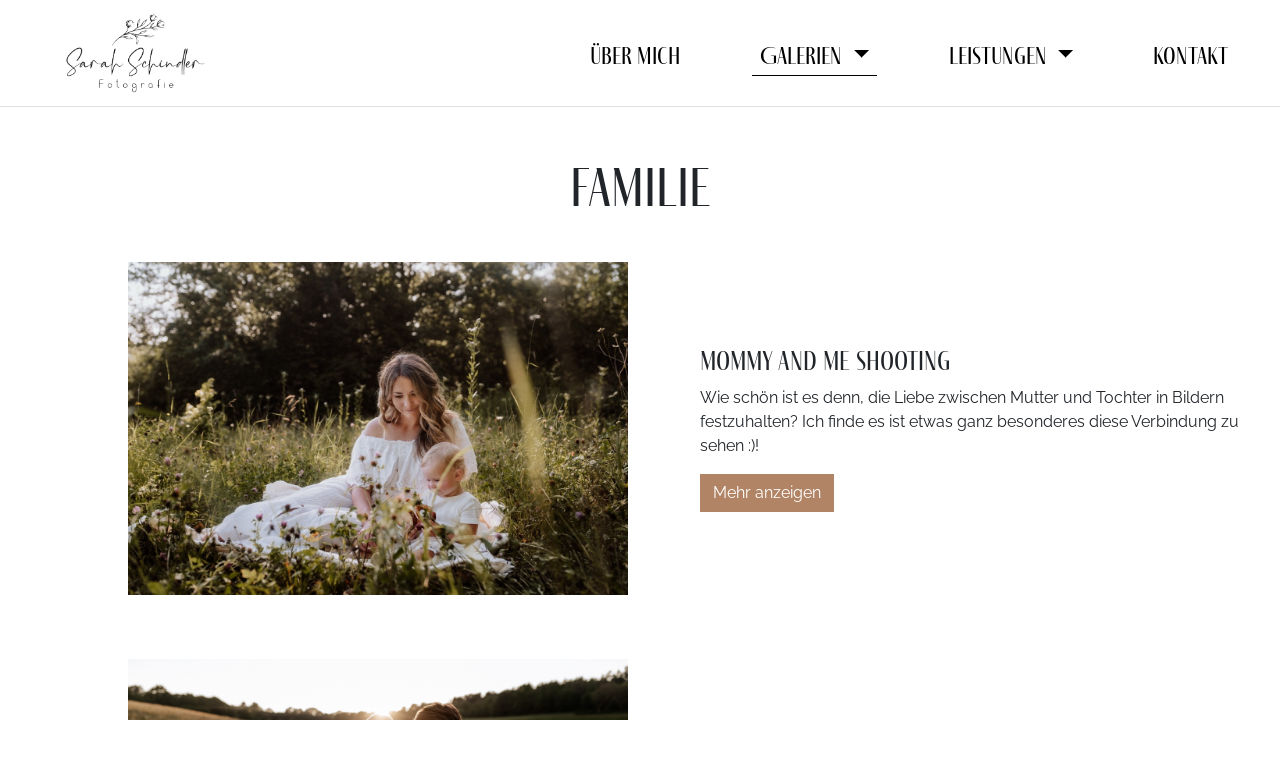

--- FILE ---
content_type: text/html; charset=utf-8
request_url: https://sarahphotography.info/galerien/familie-1
body_size: 2785
content:
<!DOCTYPE html>
<html lang="de">
<head>
    <meta charset="utf-8">

<!-- 
	build by sitepackagebuilder.com

	This website is powered by TYPO3 - inspiring people to share!
	TYPO3 is a free open source Content Management Framework initially created by Kasper Skaarhoj and licensed under GNU/GPL.
	TYPO3 is copyright 1998-2026 of Kasper Skaarhoj. Extensions are copyright of their respective owners.
	Information and contribution at https://typo3.org/
-->

<link rel="icon" href="/_assets/c7ab8ce79a3dea2c5908f5ad42498c1c/Icons/logo.ico" type="image/vnd.microsoft.icon">
<title>Familie</title>
<meta http-equiv="x-ua-compatible" content="IE=edge">
<meta name="generator" content="TYPO3 CMS">
<meta name="viewport" content="width=device-width, initial-scale=1">
<meta name="robots" content="index,follow">
<meta property="og:title" content="Familie">
<meta name="twitter:card" content="summary">
<meta name="apple-mobile-web-app-capable" content="no">


<link rel="stylesheet" href="/typo3temp/assets/css/293b596f8dfe0158d922f66b303c87b5.css?1731012427" media="all">
<link rel="stylesheet" href="/_assets/c7ab8ce79a3dea2c5908f5ad42498c1c/Css/layout.min.css?1731009153" media="all">







<link rel="canonical" href="https://sarahphotography.info/galerien/familie-1/"/>

</head>
<body>


    



<nav class="navbar navbar-expand-lg sticky-top navbar-light bg-white border-bottom box-shadow">
    <div class="container-fluid">
        <a class="navbar-brand" href="/">
            <img src="/fileadmin/_processed_/3/c/csm_logo_17b0cb3710.png" width="946" height="500" alt="" />
        </a>
        <button class="navbar-toggler collapsed" type="button" data-bs-toggle="collapse" data-bs-target="#navbarSupportedContent" aria-controls="navbarSupportedContent" aria-expanded="false" aria-label="Toggle navigation">
            <span class="toggler-icon top-bar"></span>
            <span class="toggler-icon middle-bar"></span>
            <span class="toggler-icon bottom-bar"></span>
        </button>
        <div class="collapse navbar-collapse" id="navbarSupportedContent">
            <ul class="navbar-nav ms-auto">
                
                    
                            <li class="nav-item">
                                <a class="nav-link "
                                   href="/#to-row-element2" target=""
                                   title="Über mich">
                                    Über mich
                                </a>
                            </li>
                        
                
                    
                            <li class="nav-item dropdown">
                                <a class="nav-link dropdown-toggle active"
                                   href="/galerien/" target=""
                                   data-bs-toggle="dropdown" aria-expanded="false"
                                   title="Galerien">
                                    Galerien
                                </a>
                                
                                    <ul class="dropdown-menu">
                                        
                                            <li>
                                                <a class="dropdown-item"
                                                   href="/galerien/paare/" target="" title="Paare">
                                                    Paare
                                                </a>
                                            </li>
                                        
                                            <li>
                                                <a class="dropdown-item"
                                                   href="/galerien/hochzeiten/" target="" title="Hochzeiten">
                                                    Hochzeiten
                                                </a>
                                            </li>
                                        
                                            <li>
                                                <a class="dropdown-item"
                                                   href="/galerien/familie/" target="" title="Babybauch">
                                                    Babybauch
                                                </a>
                                            </li>
                                        
                                            <li>
                                                <a class="dropdown-item"
                                                   href="/galerien/familie-1/" target="" title="Familie">
                                                    Familie
                                                </a>
                                            </li>
                                        
                                    </ul>
                                
                            </li>

                        
                
                    
                            <li class="nav-item dropdown">
                                <a class="nav-link dropdown-toggle "
                                   href="/leistungen/" target=""
                                   data-bs-toggle="dropdown" aria-expanded="false"
                                   title="Leistungen">
                                    Leistungen
                                </a>
                                
                                    <ul class="dropdown-menu">
                                        
                                            <li>
                                                <a class="dropdown-item"
                                                   href="/leistungen/#to-container-19" target="" title="Hochzeiten">
                                                    Hochzeiten
                                                </a>
                                            </li>
                                        
                                            <li>
                                                <a class="dropdown-item"
                                                   href="/leistungen/#to-container-45" target="" title="Paare">
                                                    Paare
                                                </a>
                                            </li>
                                        
                                            <li>
                                                <a class="dropdown-item"
                                                   href="/leistungen/#to-container-53" target="" title="Familien/ Babybauch">
                                                    Familien/ Babybauch
                                                </a>
                                            </li>
                                        
                                            <li>
                                                <a class="dropdown-item"
                                                   href="/leistungen/#to-container-95" target="" title="Leihkleidung">
                                                    Leihkleidung
                                                </a>
                                            </li>
                                        
                                            <li>
                                                <a class="dropdown-item"
                                                   href="/leistungen/#to-container-59" target="" title="Fotoprodukte">
                                                    Fotoprodukte
                                                </a>
                                            </li>
                                        
                                    </ul>
                                
                            </li>

                        
                
                    
                            <li class="nav-item">
                                <a class="nav-link "
                                   href="/kontakt/" target=""
                                   title="Kontakt">
                                    Kontakt
                                </a>
                            </li>
                        
                
            </ul>
        </div>
    </div>
</nav>




    <main>
        
    

            <div id="c94" class="frame frame-default frame-type-list frame-layout-0 frame-space-before-medium">
                
                
                    



                
                
                    

    
        <header>
            

    
            
                

    
            <h2 class="ce-headline-center">
                Familie
            </h2>
        



            
        



            



            



        </header>
    



                
                

    
        
	<div class="tx-to-simple-gallery">
		

    
        <div class="to-simple-gallery container-fluid">

            <div class="row">
                <div class="col-md-6 col-sm-12">
                    <a href="/galerien/familie-1/mommy-and-me-shooting/">
                        <div class="thubnail-wrapper">
                            <img class="img-fluid" src="/fileadmin/user_upload/Galerien/These_Lou/Gross__Thessi_Lou-75_.jpeg" width="500" height="334" alt="" />
                        </div>
                    </a>
                </div>
                <div class="content col-md-6 col-sm-12">
                    <div class="gallery">
                        <div class="gallery-header">
                            <div class="gallery-title">
                                <h3>Mommy and Me Shooting</h3>
                            </div>
                        </div>
                        <div class="gallery-description">
                            <p>Wie schön ist es denn, die Liebe zwischen Mutter und Tochter in Bildern festzuhalten? Ich finde es ist etwas ganz besonderes diese Verbindung zu sehen :)!</p>
                        </div>
                        <div class="gallery-footer">
                            <a class="btn btn-primary" href="/galerien/familie-1/mommy-and-me-shooting/">Mehr
                                anzeigen
                            </a>
                        </div>
                    </div>
                </div>
            </div>
        </div>
    
        <div class="to-simple-gallery container-fluid">

            <div class="row">
                <div class="col-md-6 col-sm-12">
                    <a href="/galerien/familie-1/sunset-babybauch-familie/">
                        <div class="thubnail-wrapper">
                            <img class="img-fluid" src="/fileadmin/user_upload/Galerien/Familie_2/Familie_2_-53.jpg" width="500" height="334" alt="" />
                        </div>
                    </a>
                </div>
                <div class="content col-md-6 col-sm-12">
                    <div class="gallery">
                        <div class="gallery-header">
                            <div class="gallery-title">
                                <h3>Sunset Babybauch-Familie</h3>
                            </div>
                        </div>
                        <div class="gallery-description">
                            <p>Wir hatten so traumhaftes Wetter - perfekter Sonnenuntergang ☀️&nbsp;</p>
<p>Wundervolle Erinnerungen an die Schwangerschaft mit dem kleinen Geschwisterchen.&nbsp;</p>
                        </div>
                        <div class="gallery-footer">
                            <a class="btn btn-primary" href="/galerien/familie-1/sunset-babybauch-familie/">Mehr
                                anzeigen
                            </a>
                        </div>
                    </div>
                </div>
            </div>
        </div>
    
        <div class="to-simple-gallery container-fluid">

            <div class="row">
                <div class="col-md-6 col-sm-12">
                    <a href="/galerien/familie-1/babybauch-und-familie/">
                        <div class="thubnail-wrapper">
                            <img class="img-fluid" src="/fileadmin/_processed_/f/b/csm_Familie_Kahle-32_9381c78a1b.jpg" width="500" height="333" alt="" />
                        </div>
                    </a>
                </div>
                <div class="content col-md-6 col-sm-12">
                    <div class="gallery">
                        <div class="gallery-header">
                            <div class="gallery-title">
                                <h3>Babybauch und Familie</h3>
                            </div>
                        </div>
                        <div class="gallery-description">
                            <p>Noch zu Dritt und Bald zu viert! In der 39. Woche durfte ich diese wundervolle Familie fotografieren und diese besondere Zeit festhalten :-)</p>
                        </div>
                        <div class="gallery-footer">
                            <a class="btn btn-primary" href="/galerien/familie-1/babybauch-und-familie/">Mehr
                                anzeigen
                            </a>
                        </div>
                    </div>
                </div>
            </div>
        </div>
    
        <div class="to-simple-gallery container-fluid">

            <div class="row">
                <div class="col-md-6 col-sm-12">
                    <a href="/galerien/familie-1/familienshooting-im-gruenen/">
                        <div class="thubnail-wrapper">
                            <img class="img-fluid" src="/fileadmin/user_upload/Familie_1-19.jpg" width="500" height="334" alt="" />
                        </div>
                    </a>
                </div>
                <div class="content col-md-6 col-sm-12">
                    <div class="gallery">
                        <div class="gallery-header">
                            <div class="gallery-title">
                                <h3>Familienshooting im Grünen</h3>
                            </div>
                        </div>
                        <div class="gallery-description">
                            <p>Familienfotos bei wunderschönem Licht und Bestem Wetter! Was kann es schöneres geben als die Kleinen spielen und toben zu lassen und dabei Erinnerungen festzuhalten?&nbsp;</p>
                        </div>
                        <div class="gallery-footer">
                            <a class="btn btn-primary" href="/galerien/familie-1/familienshooting-im-gruenen/">Mehr
                                anzeigen
                            </a>
                        </div>
                    </div>
                </div>
            </div>
        </div>
    


	</div>

    


                
                    



                
                
                    



                
            </div>

        


    </main>
    
<div class="footer">
    <div class="container">
        <div class="row">
            <div class="col-md-4 col-sm-12">
                <img class="logo img-fluid" src="/fileadmin/_processed_/3/c/csm_logo_50a5833932.png" width="568" height="300" alt="" />
            </div>
            <div class="col-md-4 col-sm-12">
                <div>
                    <h6>Info</h6>
                    <p>
                        <a href="/kontakt/">Kontakt</a>
                    </p>
                    <p>
                        <a href="/datenschutzerklaerung/">Datenschutzerklärung</a>
                    </p>

                    <p>
                        <a href="/impressum/">Impressum</a>
                    </p>
                </div>
            </div>
            <div class="col-md-4 col-sm-12">
                <div>
                    <h6>Follow me</h6>
                    <a href="https://www.facebook.com/sarahobert.fotografie">
                        <i class="fa-brands fa-facebook"></i>
                    </a>
                    <a href="https://www.instagram.com/sarahobert.fotografie">
                        <i class="fa-brands fa-instagram"></i>
                    </a>
                </div>
            </div>
        </div>
    </div>
</div>

<script src="/_assets/c7ab8ce79a3dea2c5908f5ad42498c1c/JavaScript/Dist/scripts.js?1731009153"></script>



</body>
</html>

--- FILE ---
content_type: application/javascript; charset=utf-8
request_url: https://sarahphotography.info/_assets/c7ab8ce79a3dea2c5908f5ad42498c1c/JavaScript/Dist/scripts.js?1731009153
body_size: 69394
content:
/*!
 * SarahPhotography v1.0.0 (https://obert.dev)
 * Copyright 2017-2022 Tim Obert
 * Licensed under the GPL-2.0-or-later license
 */

!function s(n,a,r){function o(t,e){if(!a[t]){if(!n[t]){var i="function"==typeof require&&require;if(!e&&i)return i(t,!0);if(l)return l(t,!0);throw(i=new Error("Cannot find module '"+t+"'")).code="MODULE_NOT_FOUND",i}i=a[t]={exports:{}},n[t][0].call(i.exports,function(e){return o(n[t][1][e]||e)},i,i.exports,s,n,a,r)}return a[t].exports}for(var l="function"==typeof require&&require,e=0;e<r.length;e++)o(r[e]);return o}({1:[function(e,t,i){const s=e("masonry-layout/masonry"),n=e("swiper/swiper-bundle"),a=e("./scroll-animations");e("bootstrap");var r=document.querySelector(".masonry"),o={itemSelector:".grid-item",columnWidth:".grid-sizer",percentPosition:!0},l=new s(r,o);new n(".swiper",{loop:!0,navigation:{nextEl:".swiper-button-next",prevEl:".swiper-button-prev"}});function d(){a.handleScrollAnimation()}document.addEventListener("DOMContentLoaded",()=>{l.layout(),l.once("layoutComplete",d),a.handleScrollAnimation()}),window.addEventListener("resize",()=>{l.destroy(),l=new s(r,o),a.handleScrollAnimation()}),window.addEventListener("scroll",()=>{a.handleScrollAnimation()})},{"./scroll-animations":2,bootstrap:4,"masonry-layout/masonry":9,"swiper/swiper-bundle":12}],2:[function(e,t,i){const s=document.querySelectorAll(".js-scroll");t.exports.scrollElements=s,t.exports.handleScrollAnimation=()=>{s.forEach(e=>{var t,i;t=e,i=1.25,!(600<window.innerWidth)||t.getBoundingClientRect().top<=(window.innerHeight||document.documentElement.clientHeight)/i?e.classList.add("scrolled"):(i=e,600<window.innerWidth&&i.getBoundingClientRect().top>(window.innerHeight||document.documentElement.clientHeight)&&e.classList.remove("scrolled"))})}},{}],3:[function(e,t,Ce){!function(Te){!function(){"use strict";function w(e){if(null==e)return window;if("[object Window]"===e.toString())return e;e=e.ownerDocument;return e&&e.defaultView||window}function m(e){return e instanceof w(e).Element||e instanceof Element}function o(e){return e instanceof w(e).HTMLElement||e instanceof HTMLElement}function n(e){return"undefined"!=typeof ShadowRoot&&(e instanceof w(e).ShadowRoot||e instanceof ShadowRoot)}Object.defineProperty(Ce,"__esModule",{value:!0});var S=Math.max,M=Math.min,_=Math.round;function c(e,t){void 0===t&&(t=!1);var i=e.getBoundingClientRect(),s=1,n=1;return o(e)&&t&&(t=e.offsetHeight,0<(e=e.offsetWidth)&&(s=_(i.width)/e||1),0<t&&(n=_(i.height)/t||1)),{width:i.width/s,height:i.height/n,top:i.top/n,right:i.right/s,bottom:i.bottom/n,left:i.left/s,x:i.left/s,y:i.top/n}}function p(e){e=w(e);return{scrollLeft:e.pageXOffset,scrollTop:e.pageYOffset}}function l(e){return e?(e.nodeName||"").toLowerCase():null}function E(e){return((m(e)?e.ownerDocument:e.document)||window.document).documentElement}function h(e){return c(E(e)).left+p(e).scrollLeft}function x(e){return w(e).getComputedStyle(e)}function d(e){var t=x(e),i=t.overflow,e=t.overflowX,t=t.overflowY;return/auto|scroll|overlay|hidden/.test(i+t+e)}function g(e,t,i){void 0===i&&(i=!1);var s=o(t),n=o(t)&&(n=(r=t).getBoundingClientRect(),a=_(n.width)/r.offsetWidth||1,r=_(n.height)/r.offsetHeight||1,1!==a||1!==r),a=E(t),r=c(e,n),e={scrollLeft:0,scrollTop:0},n={x:0,y:0};return!s&&i||("body"===l(t)&&!d(a)||(e=(i=t)!==w(i)&&o(i)?{scrollLeft:i.scrollLeft,scrollTop:i.scrollTop}:p(i)),o(t)?((n=c(t,!0)).x+=t.clientLeft,n.y+=t.clientTop):a&&(n.x=h(a))),{x:r.left+e.scrollLeft-n.x,y:r.top+e.scrollTop-n.y,width:r.width,height:r.height}}function O(e){var t=c(e),i=e.offsetWidth,s=e.offsetHeight;return Math.abs(t.width-i)<=1&&(i=t.width),Math.abs(t.height-s)<=1&&(s=t.height),{x:e.offsetLeft,y:e.offsetTop,width:i,height:s}}function r(e){return"html"===l(e)?e:e.assignedSlot||e.parentNode||(n(e)?e.host:null)||E(e)}function v(e,t){void 0===t&&(t=[]);var i=function e(t){return 0<=["html","body","#document"].indexOf(l(t))?t.ownerDocument.body:o(t)&&d(t)?t:e(r(t))}(e),e=i===(null==(s=e.ownerDocument)?void 0:s.body),s=w(i),i=e?[s].concat(s.visualViewport||[],d(i)?i:[]):i,t=t.concat(i);return e?t:t.concat(v(r(i)))}function a(e){return o(e)&&"fixed"!==x(e).position?e.offsetParent:null}function k(e){for(var t,i=w(e),s=a(e);s&&(t=s,0<=["table","td","th"].indexOf(l(t)))&&"static"===x(s).position;)s=a(s);return(!s||"html"!==l(s)&&("body"!==l(s)||"static"!==x(s).position))&&(s||function(e){var t=-1!==navigator.userAgent.toLowerCase().indexOf("firefox"),i=-1!==navigator.userAgent.indexOf("Trident");if(i&&o(e)&&"fixed"===x(e).position)return null;for(var s=r(e);o(s)&&["html","body"].indexOf(l(s))<0;){var n=x(s);if("none"!==n.transform||"none"!==n.perspective||"paint"===n.contain||-1!==["transform","perspective"].indexOf(n.willChange)||t&&"filter"===n.willChange||t&&n.filter&&"none"!==n.filter)return s;s=s.parentNode}return null}(e))||i}var $="top",P="bottom",L="right",A="left",I="auto",z=[$,P,L,A],D="start",T="end",u="clippingParents",f="viewport",b="popper",y="reference",N=z.reduce(function(e,t){return e.concat([t+"-"+D,t+"-"+T])},[]),j=[].concat(z,[I]).reduce(function(e,t){return e.concat([t,t+"-"+D,t+"-"+T])},[]),C=["beforeRead","read","afterRead","beforeMain","main","afterMain","beforeWrite","write","afterWrite"];function H(e){var i=new Map,s=new Set,n=[];return e.forEach(function(e){i.set(e.name,e)}),e.forEach(function(e){s.has(e.name)||!function t(e){s.add(e.name),[].concat(e.requires||[],e.requiresIfExists||[]).forEach(function(e){s.has(e)||(e=i.get(e))&&t(e)}),n.push(e)}(e)}),n}function B(e){for(var t=arguments.length,i=new Array(1<t?t-1:0),s=1;s<t;s++)i[s-1]=arguments[s];return[].concat(i).reduce(function(e,t){return e.replace(/%s/,t)},e)}var W='Popper: modifier "%s" provided an invalid %s property, expected %s but got %s',R='Popper: modifier "%s" requires "%s", but "%s" modifier is not available',q=["name","enabled","phase","fn","effect","requires","options"];function G(e){return e.split("-")[0]}function Y(e,t){var i=t.getRootNode&&t.getRootNode();if(e.contains(t))return!0;if(i&&n(i)){var s=t;do{if(s&&e.isSameNode(s))return!0}while(s=s.parentNode||s.host)}return!1}function F(e){return Object.assign({},e,{left:e.x,top:e.y,right:e.x+e.width,bottom:e.y+e.height})}function V(e,t){return t===f?F((a=w(n=e),r=E(n),o=a.visualViewport,l=r.clientWidth,d=r.clientHeight,r=a=0,o&&(l=o.width,d=o.height,/^((?!chrome|android).)*safari/i.test(navigator.userAgent)||(a=o.offsetLeft,r=o.offsetTop)),{width:l,height:d,x:a+h(n),y:r})):m(t)?((s=c(i=t)).top=s.top+i.clientTop,s.left=s.left+i.clientLeft,s.bottom=s.top+i.clientHeight,s.right=s.left+i.clientWidth,s.width=i.clientWidth,s.height=i.clientHeight,s.x=s.left,s.y=s.top,s):F((n=E(e),r=E(n),t=p(n),s=null==(i=n.ownerDocument)?void 0:i.body,e=S(r.scrollWidth,r.clientWidth,s?s.scrollWidth:0,s?s.clientWidth:0),i=S(r.scrollHeight,r.clientHeight,s?s.scrollHeight:0,s?s.clientHeight:0),n=-t.scrollLeft+h(n),t=-t.scrollTop,"rtl"===x(s||r).direction&&(n+=S(r.clientWidth,s?s.clientWidth:0)-e),{width:e,height:i,x:n,y:t}));var i,s,n,a,r,o,l,d}function X(i,e,t){var s,n,a,e="clippingParents"===e?(n=v(r(s=i)),m(a=0<=["absolute","fixed"].indexOf(x(s).position)&&o(s)?k(s):s)?n.filter(function(e){return m(e)&&Y(e,a)&&"body"!==l(e)}):[]):[].concat(e),e=[].concat(e,[t]),t=e[0],t=e.reduce(function(e,t){t=V(i,t);return e.top=S(t.top,e.top),e.right=M(t.right,e.right),e.bottom=M(t.bottom,e.bottom),e.left=S(t.left,e.left),e},V(i,t));return t.width=t.right-t.left,t.height=t.bottom-t.top,t.x=t.left,t.y=t.top,t}function U(e){return e.split("-")[1]}function K(e){return 0<=["top","bottom"].indexOf(e)?"x":"y"}function Q(e){var t,i=e.reference,s=e.element,n=e.placement,e=n?G(n):null,n=n?U(n):null,a=i.x+i.width/2-s.width/2,r=i.y+i.height/2-s.height/2;switch(e){case $:t={x:a,y:i.y-s.height};break;case P:t={x:a,y:i.y+i.height};break;case L:t={x:i.x+i.width,y:r};break;case A:t={x:i.x-s.width,y:r};break;default:t={x:i.x,y:i.y}}var o=e?K(e):null;if(null!=o){var l="y"===o?"height":"width";switch(n){case D:t[o]=t[o]-(i[l]/2-s[l]/2);break;case T:t[o]=t[o]+(i[l]/2-s[l]/2)}}return t}function Z(){return{top:0,right:0,bottom:0,left:0}}function J(e){return Object.assign({},Z(),e)}function ee(i,e){return e.reduce(function(e,t){return e[t]=i,e},{})}function te(e,t){var s,i=t=void 0===t?{}:t,n=i.placement,a=void 0===n?e.placement:n,r=i.boundary,o=void 0===r?u:r,l=i.rootBoundary,t=void 0===l?f:l,n=i.elementContext,r=void 0===n?b:n,l=i.altBoundary,n=void 0!==l&&l,l=i.padding,i=void 0===l?0:l,l=J("number"!=typeof i?i:ee(i,z)),i=e.rects.popper,n=e.elements[n?r===b?y:b:r],n=X(m(n)?n:n.contextElement||E(e.elements.popper),o,t),o=c(e.elements.reference),t=Q({reference:o,element:i,strategy:"absolute",placement:a}),t=F(Object.assign({},i,t)),o=r===b?t:o,d={top:n.top-o.top+l.top,bottom:o.bottom-n.bottom+l.bottom,left:n.left-o.left+l.left,right:o.right-n.right+l.right},e=e.modifiersData.offset;return r===b&&e&&(s=e[a],Object.keys(d).forEach(function(e){var t=0<=[L,P].indexOf(e)?1:-1,i=0<=[$,P].indexOf(e)?"y":"x";d[e]+=s[i]*t})),d}var ie="Popper: Invalid reference or popper argument provided. They must be either a DOM element or virtual element.",se={placement:"bottom",modifiers:[],strategy:"absolute"};function ne(){for(var e=arguments.length,t=new Array(e),i=0;i<e;i++)t[i]=arguments[i];return!t.some(function(e){return!(e&&"function"==typeof e.getBoundingClientRect)})}function e(e){var t=e=void 0===e?{}:e,e=t.defaultModifiers,u=void 0===e?[]:e,t=t.defaultOptions,f=void 0===t?se:t;return function(r,o,t){void 0===t&&(t=f);var i,s,l={placement:"bottom",orderedModifiers:[],options:Object.assign({},se,f),modifiersData:{},elements:{reference:r,popper:o},attributes:{},styles:{}},d=[],c=!1,p={state:l,setOptions:function(e){e="function"==typeof e?e(l.options):e;h(),l.options=Object.assign({},f,l.options,e),l.scrollParents={reference:m(r)?v(r):r.contextElement?v(r.contextElement):[],popper:v(o)};var i,t,s,n,a,e=(e=[].concat(u,l.options.modifiers),t=e.reduce(function(e,t){var i=e[t.name];return e[t.name]=i?Object.assign({},i,t,{options:Object.assign({},i.options,t.options),data:Object.assign({},i.data,t.data)}):t,e},{}),e=Object.keys(t).map(function(e){return t[e]}),i=H(e),C.reduce(function(e,t){return e.concat(i.filter(function(e){return e.phase===t}))},[]));return l.orderedModifiers=e.filter(function(e){return e.enabled}),"production"!==Te.env.NODE_ENV&&(e=[].concat(e,l.options.modifiers),n=function(e){return e.name},a=new Set,e=e.filter(function(e){e=n(e);if(!a.has(e))return a.add(e),!0}),(s=e).forEach(function(i){[].concat(Object.keys(i),q).filter(function(e,t,i){return i.indexOf(e)===t}).forEach(function(e){switch(e){case"name":"string"!=typeof i.name&&console.error(B(W,String(i.name),'"name"','"string"','"'+String(i.name)+'"'));break;case"enabled":"boolean"!=typeof i.enabled&&console.error(B(W,i.name,'"enabled"','"boolean"','"'+String(i.enabled)+'"'));break;case"phase":C.indexOf(i.phase)<0&&console.error(B(W,i.name,'"phase"',"either "+C.join(", "),'"'+String(i.phase)+'"'));break;case"fn":"function"!=typeof i.fn&&console.error(B(W,i.name,'"fn"','"function"','"'+String(i.fn)+'"'));break;case"effect":null!=i.effect&&"function"!=typeof i.effect&&console.error(B(W,i.name,'"effect"','"function"','"'+String(i.fn)+'"'));break;case"requires":null==i.requires||Array.isArray(i.requires)||console.error(B(W,i.name,'"requires"','"array"','"'+String(i.requires)+'"'));break;case"requiresIfExists":Array.isArray(i.requiresIfExists)||console.error(B(W,i.name,'"requiresIfExists"','"array"','"'+String(i.requiresIfExists)+'"'));break;case"options":case"data":break;default:console.error('PopperJS: an invalid property has been provided to the "'+i.name+'" modifier, valid properties are '+q.map(function(e){return'"'+e+'"'}).join(", ")+'; but "'+e+'" was provided.')}i.requires&&i.requires.forEach(function(t){null==s.find(function(e){return e.name===t})&&console.error(B(R,String(i.name),t,t))})})}),G(l.options.placement)===I&&(l.orderedModifiers.find(function(e){return"flip"===e.name})||console.error(['Popper: "auto" placements require the "flip" modifier be',"present and enabled to work."].join(" "))),[(e=x(o)).marginTop,e.marginRight,e.marginBottom,e.marginLeft].some(function(e){return parseFloat(e)})&&console.warn(['Popper: CSS "margin" styles cannot be used to apply padding',"between the popper and its reference element or boundary.","To replicate margin, use the `offset` modifier, as well as","the `padding` option in the `preventOverflow` and `flip`","modifiers."].join(" "))),l.orderedModifiers.forEach(function(e){var t=e.name,i=e.options,e=e.effect;"function"==typeof e&&(i=e({state:l,name:t,instance:p,options:void 0===i?{}:i}),d.push(i||function(){}))}),p.update()},forceUpdate:function(){if(!c){var e=l.elements,t=e.reference,e=e.popper;if(ne(t,e)){l.rects={reference:g(t,k(e),"fixed"===l.options.strategy),popper:O(e)},l.reset=!1,l.placement=l.options.placement,l.orderedModifiers.forEach(function(e){return l.modifiersData[e.name]=Object.assign({},e.data)});for(var i,s,n,a=0,r=0;r<l.orderedModifiers.length;r++){if("production"!==Te.env.NODE_ENV&&100<(a+=1)){console.error("Popper: An infinite loop in the modifiers cycle has been detected! The cycle has been interrupted to prevent a browser crash.");break}!0!==l.reset?(i=(n=l.orderedModifiers[r]).fn,s=n.options,n=n.name,"function"==typeof i&&(l=i({state:l,options:void 0===s?{}:s,name:n,instance:p})||l)):(l.reset=!1,r=-1)}}else"production"!==Te.env.NODE_ENV&&console.error(ie)}},update:(i=function(){return new Promise(function(e){p.forceUpdate(),e(l)})},function(){return s=s||new Promise(function(e){Promise.resolve().then(function(){s=void 0,e(i())})})}),destroy:function(){h(),c=!0}};return ne(r,o)?p.setOptions(t).then(function(e){!c&&t.onFirstUpdate&&t.onFirstUpdate(e)}):"production"!==Te.env.NODE_ENV&&console.error(ie),p;function h(){d.forEach(function(e){return e()}),d=[]}}}var ae={passive:!0};var t={name:"eventListeners",enabled:!0,phase:"write",fn:function(){},effect:function(e){var t=e.state,i=e.instance,s=e.options,n=void 0===(e=s.scroll)||e,a=void 0===(s=s.resize)||s,r=w(t.elements.popper),o=[].concat(t.scrollParents.reference,t.scrollParents.popper);return n&&o.forEach(function(e){e.addEventListener("scroll",i.update,ae)}),a&&r.addEventListener("resize",i.update,ae),function(){n&&o.forEach(function(e){e.removeEventListener("scroll",i.update,ae)}),a&&r.removeEventListener("resize",i.update,ae)}},data:{}};var i={name:"popperOffsets",enabled:!0,phase:"read",fn:function(e){var t=e.state,e=e.name;t.modifiersData[e]=Q({reference:t.rects.reference,element:t.rects.popper,strategy:"absolute",placement:t.placement})},data:{}},re={top:"auto",right:"auto",bottom:"auto",left:"auto"};function oe(e){var t=e.popper,i=e.popperRect,s=e.placement,n=e.variation,a=e.offsets,r=e.position,o=e.gpuAcceleration,l=e.adaptive,d=e.roundOffsets,c=e.isFixed,p=a.x,h=void 0===p?0:p,u=a.y,f=void 0===u?0:u,m="function"==typeof d?d({x:h,y:f}):{x:h,y:f},h=m.x,f=m.y,g=a.hasOwnProperty("x"),v=a.hasOwnProperty("y"),b=A,e=$,p=window;l&&(u="clientHeight",m="clientWidth",(a=k(t))===w(t)&&"static"!==x(a=E(t)).position&&"absolute"===r&&(u="scrollHeight",m="scrollWidth"),s!==$&&(s!==A&&s!==L||n!==T)||(e=P,f-=(c&&p.visualViewport?p.visualViewport.height:a[u])-i.height,f*=o?1:-1),s!==A&&(s!==$&&s!==P||n!==T)||(b=L,h-=(c&&p.visualViewport?p.visualViewport.width:a[m])-i.width,h*=o?1:-1));var y,r=Object.assign({position:r},l&&re),y=!0===d?(l=(y={x:h,y:f}).x,d=y.y,y=window.devicePixelRatio||1,{x:_(l*y)/y||0,y:_(d*y)/y||0}):{x:h,y:f};return h=y.x,f=y.y,o?Object.assign({},r,((o={})[e]=v?"0":"",o[b]=g?"0":"",o.transform=(p.devicePixelRatio||1)<=1?"translate("+h+"px, "+f+"px)":"translate3d("+h+"px, "+f+"px, 0)",o)):Object.assign({},r,((r={})[e]=v?f+"px":"",r[b]=g?h+"px":"",r.transform="",r))}var s={name:"computeStyles",enabled:!0,phase:"beforeWrite",fn:function(e){var t,i=e.state,s=e.options,e=void 0===(n=s.gpuAcceleration)||n,n=void 0===(n=s.adaptive)||n,s=void 0===(s=s.roundOffsets)||s;"production"!==Te.env.NODE_ENV&&(t=x(i.elements.popper).transitionProperty||"",n&&["transform","top","right","bottom","left"].some(function(e){return 0<=t.indexOf(e)})&&console.warn(["Popper: Detected CSS transitions on at least one of the following",'CSS properties: "transform", "top", "right", "bottom", "left".',"\n\n",'Disable the "computeStyles" modifier\'s `adaptive` option to allow',"for smooth transitions, or remove these properties from the CSS","transition declaration on the popper element if only transitioning","opacity or background-color for example.","\n\n","We recommend using the popper element as a wrapper around an inner","element that can have any CSS property transitioned for animations."].join(" "))),e={placement:G(i.placement),variation:U(i.placement),popper:i.elements.popper,popperRect:i.rects.popper,gpuAcceleration:e,isFixed:"fixed"===i.options.strategy},null!=i.modifiersData.popperOffsets&&(i.styles.popper=Object.assign({},i.styles.popper,oe(Object.assign({},e,{offsets:i.modifiersData.popperOffsets,position:i.options.strategy,adaptive:n,roundOffsets:s})))),null!=i.modifiersData.arrow&&(i.styles.arrow=Object.assign({},i.styles.arrow,oe(Object.assign({},e,{offsets:i.modifiersData.arrow,position:"absolute",adaptive:!1,roundOffsets:s})))),i.attributes.popper=Object.assign({},i.attributes.popper,{"data-popper-placement":i.placement})},data:{}};var le={name:"applyStyles",enabled:!0,phase:"write",fn:function(e){var n=e.state;Object.keys(n.elements).forEach(function(e){var t=n.styles[e]||{},i=n.attributes[e]||{},s=n.elements[e];o(s)&&l(s)&&(Object.assign(s.style,t),Object.keys(i).forEach(function(e){var t=i[e];!1===t?s.removeAttribute(e):s.setAttribute(e,!0===t?"":t)}))})},effect:function(e){var s=e.state,n={popper:{position:s.options.strategy,left:"0",top:"0",margin:"0"},arrow:{position:"absolute"},reference:{}};return Object.assign(s.elements.popper.style,n.popper),s.styles=n,s.elements.arrow&&Object.assign(s.elements.arrow.style,n.arrow),function(){Object.keys(s.elements).forEach(function(e){var t=s.elements[e],i=s.attributes[e]||{},e=Object.keys((s.styles.hasOwnProperty(e)?s.styles:n)[e]).reduce(function(e,t){return e[t]="",e},{});o(t)&&l(t)&&(Object.assign(t.style,e),Object.keys(i).forEach(function(e){t.removeAttribute(e)}))})}},requires:["computeStyles"]};var de={name:"offset",enabled:!0,phase:"main",requires:["popperOffsets"],fn:function(e){var r=e.state,t=e.options,i=e.name,o=void 0===(s=t.offset)?[0,0]:s,e=j.reduce(function(e,t){var i,s,n,a;return e[t]=(i=t,s=r.rects,n=o,a=G(i),t=0<=[A,$].indexOf(a)?-1:1,n=(n=(i="function"==typeof n?n(Object.assign({},s,{placement:i})):n)[0])||0,i=((i=i[1])||0)*t,0<=[A,L].indexOf(a)?{x:i,y:n}:{x:n,y:i}),e},{}),s=(t=e[r.placement]).x,t=t.y;null!=r.modifiersData.popperOffsets&&(r.modifiersData.popperOffsets.x+=s,r.modifiersData.popperOffsets.y+=t),r.modifiersData[i]=e}},ce={left:"right",right:"left",bottom:"top",top:"bottom"};function pe(e){return e.replace(/left|right|bottom|top/g,function(e){return ce[e]})}var he={start:"end",end:"start"};function ue(e){return e.replace(/start|end/g,function(e){return he[e]})}var fe={name:"flip",enabled:!0,phase:"main",fn:function(e){var i=e.state,t=e.options,s=e.name;if(!i.modifiersData[s]._skip){for(var n=t.mainAxis,a=void 0===n||n,e=t.altAxis,r=void 0===e||e,n=t.fallbackPlacements,o=t.padding,l=t.boundary,d=t.rootBoundary,c=t.altBoundary,e=t.flipVariations,p=void 0===e||e,h=t.allowedAutoPlacements,e=i.options.placement,t=G(e),t=n||(t===e||!p?[pe(e)]:function(e){if(G(e)===I)return[];var t=pe(e);return[ue(e),t,ue(t)]}(e)),u=[e].concat(t).reduce(function(e,t){return e.concat(G(t)===I?function(i,e){var t=e=void 0===e?{}:e,s=t.placement,n=t.boundary,a=t.rootBoundary,r=t.padding,e=t.flipVariations,o=void 0===(t=t.allowedAutoPlacements)?j:t,l=U(s),s=l?e?N:N.filter(function(e){return U(e)===l}):z;0===(e=s.filter(function(e){return 0<=o.indexOf(e)})).length&&(e=s,"production"!==Te.env.NODE_ENV&&console.error(["Popper: The `allowedAutoPlacements` option did not allow any","placements. Ensure the `placement` option matches the variation","of the allowed placements.",'For example, "auto" cannot be used to allow "bottom-start".','Use "auto-start" instead.'].join(" ")));var d=e.reduce(function(e,t){return e[t]=te(i,{placement:t,boundary:n,rootBoundary:a,padding:r})[G(t)],e},{});return Object.keys(d).sort(function(e,t){return d[e]-d[t]})}(i,{placement:t,boundary:l,rootBoundary:d,padding:o,flipVariations:p,allowedAutoPlacements:h}):t)},[]),f=i.rects.reference,m=i.rects.popper,g=new Map,v=!0,b=u[0],y=0;y<u.length;y++){var w=u[y],_=G(w),E=U(w)===D,x=0<=[$,P].indexOf(_),T=x?"width":"height",C=te(i,{placement:w,boundary:l,rootBoundary:d,altBoundary:c,padding:o}),x=x?E?L:A:E?P:$;f[T]>m[T]&&(x=pe(x));E=pe(x),T=[];if(a&&T.push(C[_]<=0),r&&T.push(C[x]<=0,C[E]<=0),T.every(function(e){return e})){b=w,v=!1;break}g.set(w,T)}if(v)for(var S=p?3:1;0<S;S--)if("break"===function(t){var e=u.find(function(e){e=g.get(e);if(e)return e.slice(0,t).every(function(e){return e})});if(e)return b=e,"break"}(S))break;i.placement!==b&&(i.modifiersData[s]._skip=!0,i.placement=b,i.reset=!0)}},requiresIfExists:["offset"],data:{_skip:!1}};function me(e,t,i){return S(e,M(t,i))}var ge={name:"preventOverflow",enabled:!0,phase:"main",fn:function(e){var t,i,s,n=e.state,a=e.options,r=e.name,o=a.mainAxis,l=void 0===o||o,d=void 0!==(T=a.altAxis)&&T,c=a.boundary,p=a.rootBoundary,h=a.altBoundary,u=a.padding,f=void 0===(C=a.tether)||C,m=a.tetherOffset,g=void 0===m?0:m,v=te(n,{boundary:c,rootBoundary:p,padding:u,altBoundary:h}),b=G(n.placement),y=U(n.placement),w=!y,_="x"===(s=K(b))?"y":"x",E=n.modifiersData.popperOffsets,x=n.rects.reference,e=n.rects.popper,T="number"==typeof(o="function"==typeof g?g(Object.assign({},n.rects,{placement:n.placement})):g)?{mainAxis:o,altAxis:o}:Object.assign({mainAxis:0,altAxis:0},o),C=n.modifiersData.offset?n.modifiersData.offset[n.placement]:null,a={x:0,y:0};E&&(l&&(m="y"===s?"height":"width",p=(t=E[s])+v[c="y"===s?$:A],i=t-v[u="y"===s?P:L],h=f?-e[m]/2:0,g=(y===D?x:e)[m],o=y===D?-e[m]:-x[m],l=n.elements.arrow,y=f&&l?O(l):{width:0,height:0},c=(l=n.modifiersData["arrow#persistent"]?n.modifiersData["arrow#persistent"].padding:Z())[c],u=l[u],y=me(0,x[m],y[m]),c=w?x[m]/2-h-y-c-T.mainAxis:g-y-c-T.mainAxis,o=w?-x[m]/2+h+y+u+T.mainAxis:o+y+u+T.mainAxis,u=(y=n.elements.arrow&&k(n.elements.arrow))?"y"===s?y.clientTop||0:y.clientLeft||0:0,y=t+o-(o=null!=(y=null==C?void 0:C[s])?y:0),i=me(f?M(p,t+c-o-u):p,t,f?S(i,y):i),E[s]=i,a[s]=i-t),d&&(i="y"==_?"height":"width",d=(t=E[_])+v["x"===s?$:A],v=t-v["x"===s?P:L],s=-1!==[$,A].indexOf(b),C=null!=(b=null==C?void 0:C[_])?b:0,b=s?d:t-x[i]-e[i]-C+T.altAxis,C=s?t+x[i]+e[i]-C-T.altAxis:v,v=f&&s?(T=me(b,T=t,s=C),s<T?s:T):me(f?b:d,t,f?C:v),E[_]=v,a[_]=v-t),n.modifiersData[r]=a)},requiresIfExists:["offset"]};var ve={name:"arrow",enabled:!0,phase:"main",fn:function(e){var t,i,s=e.state,n=e.name,a=e.options,r=s.elements.arrow,o=s.modifiersData.popperOffsets,l=G(s.placement),d=K(l),c=0<=[A,L].indexOf(l)?"height":"width";r&&o&&(t=a.padding,i=s,e=J("number"!=typeof(t="function"==typeof t?t(Object.assign({},i.rects,{placement:i.placement})):t)?t:ee(t,z)),l=O(r),a="y"===d?$:A,i="y"===d?P:L,t=s.rects.reference[c]+s.rects.reference[d]-o[d]-s.rects.popper[c],o=o[d]-s.rects.reference[d],r=(r=k(r))?"y"===d?r.clientHeight||0:r.clientWidth||0:0,a=e[a],i=r-l[c]-e[i],i=me(a,o=r/2-l[c]/2+(t/2-o/2),i),s.modifiersData[n]=((n={})[d]=i,n.centerOffset=i-o,n))},effect:function(e){var t=e.state;null!=(e=void 0===(e=e.options.element)?"[data-popper-arrow]":e)&&("string"==typeof e&&!(e=t.elements.popper.querySelector(e))||("production"!==Te.env.NODE_ENV&&(o(e)||console.error(['Popper: "arrow" element must be an HTMLElement (not an SVGElement).',"To use an SVG arrow, wrap it in an HTMLElement that will be used as","the arrow."].join(" "))),Y(t.elements.popper,e)?t.elements.arrow=e:"production"!==Te.env.NODE_ENV&&console.error(['Popper: "arrow" modifier\'s `element` must be a child of the popper',"element."].join(" "))))},requires:["popperOffsets"],requiresIfExists:["preventOverflow"]};function be(e,t,i){return{top:e.top-t.height-(i=void 0===i?{x:0,y:0}:i).y,right:e.right-t.width+i.x,bottom:e.bottom-t.height+i.y,left:e.left-t.width-i.x}}function ye(t){return[$,L,P,A].some(function(e){return 0<=t[e]})}var we={name:"hide",enabled:!0,phase:"main",requiresIfExists:["preventOverflow"],fn:function(e){var t=e.state,i=e.name,s=t.rects.reference,n=t.rects.popper,a=t.modifiersData.preventOverflow,r=te(t,{elementContext:"reference"}),e=te(t,{altBoundary:!0}),s=be(r,s),e=be(e,n,a),n=ye(s),a=ye(e);t.modifiersData[i]={referenceClippingOffsets:s,popperEscapeOffsets:e,isReferenceHidden:n,hasPopperEscaped:a},t.attributes.popper=Object.assign({},t.attributes.popper,{"data-popper-reference-hidden":n,"data-popper-escaped":a})}},_e=e({defaultModifiers:[t,i,s,le]}),Ee=[t,i,s,le,de,fe,ge,ve,we],xe=e({defaultModifiers:Ee});Ce.applyStyles=le,Ce.arrow=ve,Ce.computeStyles=s,Ce.createPopper=xe,Ce.createPopperLite=_e,Ce.defaultModifiers=Ee,Ce.detectOverflow=te,Ce.eventListeners=t,Ce.flip=fe,Ce.hide=we,Ce.offset=de,Ce.popperGenerator=e,Ce.popperOffsets=i,Ce.preventOverflow=ge}.call(this)}.call(this,e("_process"))},{_process:13}],4:[function(e,t,i){var s,n;s=this,n=function(e){"use strict";function t(e){if(e&&e.__esModule)return e;const t=Object.create(null);if(e)for(const s in e){var i;"default"!==s&&(i=Object.getOwnPropertyDescriptor(e,s),Object.defineProperty(t,s,i.get?i:{enumerable:!0,get:()=>e[s]}))}return t.default=e,Object.freeze(t)}const r=t(e),a=1e3,o="transitionend",i=t=>{let i=t.getAttribute("data-bs-target");if(!i||"#"===i){let e=t.getAttribute("href");if(!e||!e.includes("#")&&!e.startsWith("."))return null;e.includes("#")&&!e.startsWith("#")&&(e="#"+e.split("#")[1]),i=e&&"#"!==e?e.trim():null}return i},l=e=>{e=i(e);return e&&document.querySelector(e)?e:null},d=e=>{e=i(e);return e?document.querySelector(e):null},c=e=>{e.dispatchEvent(new Event(o))},p=e=>!(!e||"object"!=typeof e)&&void 0!==(e=void 0!==e.jquery?e[0]:e).nodeType,s=e=>p(e)?e.jquery?e[0]:e:"string"==typeof e&&0<e.length?document.querySelector(e):null,n=(n,a,r)=>{Object.keys(r).forEach(e=>{var t,i=r[e],s=a[e],t=s&&p(s)?"element":null==(t=s)?""+t:{}.toString.call(t).match(/\s([a-z]+)/i)[1].toLowerCase();if(!new RegExp(i).test(t))throw new TypeError(n.toUpperCase()+`: Option "${e}" provided type "${t}" but expected type "${i}".`)})},h=e=>!(!p(e)||0===e.getClientRects().length)&&"visible"===getComputedStyle(e).getPropertyValue("visibility"),u=e=>!e||e.nodeType!==Node.ELEMENT_NODE||(!!e.classList.contains("disabled")||(void 0!==e.disabled?e.disabled:e.hasAttribute("disabled")&&"false"!==e.getAttribute("disabled"))),f=e=>{if(!document.documentElement.attachShadow)return null;if("function"!=typeof e.getRootNode)return e instanceof ShadowRoot?e:e.parentNode?f(e.parentNode):null;e=e.getRootNode();return e instanceof ShadowRoot?e:null},m=()=>{},g=e=>{e.offsetHeight},v=()=>{var e=window["jQuery"];return e&&!document.body.hasAttribute("data-bs-no-jquery")?e:null},b=[],y=()=>"rtl"===document.documentElement.dir;var w=s=>{var e;e=()=>{const e=v();if(e){const t=s.NAME,i=e.fn[t];e.fn[t]=s.jQueryInterface,e.fn[t].Constructor=s,e.fn[t].noConflict=()=>(e.fn[t]=i,s.jQueryInterface)}},"loading"===document.readyState?(b.length||document.addEventListener("DOMContentLoaded",()=>{b.forEach(e=>e())}),b.push(e)):e()};const _=e=>{"function"==typeof e&&e()},E=(i,s,e=!0)=>{if(e){e=(e=>{if(!e)return 0;let{transitionDuration:t,transitionDelay:i}=window.getComputedStyle(e);var s=Number.parseFloat(t),e=Number.parseFloat(i);return s||e?(t=t.split(",")[0],i=i.split(",")[0],(Number.parseFloat(t)+Number.parseFloat(i))*a):0})(s)+5;let t=!1;const n=({target:e})=>{e===s&&(t=!0,s.removeEventListener(o,n),_(i))};s.addEventListener(o,n),setTimeout(()=>{t||c(s)},e)}else _(i)},x=(e,t,i,s)=>{let n=e.indexOf(t);if(-1===n)return e[!i&&s?e.length-1:0];t=e.length;return n+=i?1:-1,s&&(n=(n+t)%t),e[Math.max(0,Math.min(n,t-1))]},T=/[^.]*(?=\..*)\.|.*/,C=/\..*/,S=/::\d+$/,M={};let O=1;const k={mouseenter:"mouseover",mouseleave:"mouseout"},$=/^(mouseenter|mouseleave)/i,P=new Set(["click","dblclick","mouseup","mousedown","contextmenu","mousewheel","DOMMouseScroll","mouseover","mouseout","mousemove","selectstart","selectend","keydown","keypress","keyup","orientationchange","touchstart","touchmove","touchend","touchcancel","pointerdown","pointermove","pointerup","pointerleave","pointercancel","gesturestart","gesturechange","gestureend","focus","blur","change","reset","select","submit","focusin","focusout","load","unload","beforeunload","resize","move","DOMContentLoaded","readystatechange","error","abort","scroll"]);function L(e,t){return t&&t+"::"+O++||e.uidEvent||O++}function A(e){var t=L(e);return e.uidEvent=t,M[t]=M[t]||{},M[t]}function I(i,s,n=null){var a=Object.keys(i);for(let e=0,t=a.length;e<t;e++){var r=i[a[e]];if(r.originalHandler===s&&r.delegationSelector===n)return r}return null}function z(e,t,i){var s="string"==typeof t,t=s?i:t;let n=j(e);return P.has(n)||(n=e),[s,t,n]}function D(e,t,i,s,n){if("string"==typeof t&&e){i||(i=s,s=null),$.test(t)&&(o=t=>function(e){if(!e.relatedTarget||e.relatedTarget!==e.delegateTarget&&!e.delegateTarget.contains(e.relatedTarget))return t.call(this,e)},s?s=o(s):i=o(i));var[a,r,o]=z(t,i,s);const u=A(e),f=u[o]||(u[o]={}),m=I(f,r,a?i:null);if(m)m.oneOff=m.oneOff&&n;else{var l,d,c,p,h,t=L(r,t.replace(T,""));const g=a?(c=e,p=i,h=s,function i(s){var n=c.querySelectorAll(p);for(let t=s["target"];t&&t!==this;t=t.parentNode)for(let e=n.length;e--;)if(n[e]===t)return s.delegateTarget=t,i.oneOff&&H.off(c,s.type,p,h),h.apply(t,[s]);return null}):(l=e,d=i,function e(t){return t.delegateTarget=l,e.oneOff&&H.off(l,t.type,d),d.apply(l,[t])});g.delegationSelector=a?i:null,g.originalHandler=r,g.oneOff=n,g.uidEvent=t,f[t]=g,e.addEventListener(o,g,a)}}}function N(e,t,i,s,n){s=I(t[i],s,n);s&&(e.removeEventListener(i,s,Boolean(n)),delete t[i][s.uidEvent])}function j(e){return e=e.replace(C,""),k[e]||e}const H={on(e,t,i,s){D(e,t,i,s,!1)},one(e,t,i,s){D(e,t,i,s,!0)},off(i,s,e,t){if("string"==typeof s&&i){const[n,a,r]=z(s,e,t),o=r!==s,l=A(i);t=s.startsWith(".");if(void 0!==a)return l&&l[r]?void N(i,l,r,a,n?e:null):void 0;t&&Object.keys(l).forEach(e=>{!function(t,i,s,n){const a=i[s]||{};Object.keys(a).forEach(e=>{e.includes(n)&&(e=a[e],N(t,i,s,e.originalHandler,e.delegationSelector))})}(i,l,e,s.slice(1))});const d=l[r]||{};Object.keys(d).forEach(e=>{var t=e.replace(S,"");o&&!s.includes(t)||(e=d[e],N(i,l,r,e.originalHandler,e.delegationSelector))})}},trigger(e,t,i){if("string"!=typeof t||!e)return null;const s=v();var n=j(t),a=t!==n,r=P.has(n);let o,l=!0,d=!0,c=!1,p=null;return a&&s&&(o=s.Event(t,i),s(e).trigger(o),l=!o.isPropagationStopped(),d=!o.isImmediatePropagationStopped(),c=o.isDefaultPrevented()),r?(p=document.createEvent("HTMLEvents"),p.initEvent(n,l,!0)):p=new CustomEvent(t,{bubbles:l,cancelable:!0}),void 0!==i&&Object.keys(i).forEach(e=>{Object.defineProperty(p,e,{get(){return i[e]}})}),c&&p.preventDefault(),d&&e.dispatchEvent(p),p.defaultPrevented&&void 0!==o&&o.preventDefault(),p}},B=new Map,W={set(e,t,i){B.has(e)||B.set(e,new Map);const s=B.get(e);s.has(t)||0===s.size?s.set(t,i):console.error(`Bootstrap doesn't allow more than one instance per element. Bound instance: ${Array.from(s.keys())[0]}.`)},get(e,t){return B.has(e)&&B.get(e).get(t)||null},remove(e,t){if(B.has(e)){const i=B.get(e);i.delete(t),0===i.size&&B.delete(e)}}};class R{constructor(e){(e=s(e))&&(this._element=e,W.set(this._element,this.constructor.DATA_KEY,this))}dispose(){W.remove(this._element,this.constructor.DATA_KEY),H.off(this._element,this.constructor.EVENT_KEY),Object.getOwnPropertyNames(this).forEach(e=>{this[e]=null})}_queueCallback(e,t,i=!0){E(e,t,i)}static getInstance(e){return W.get(s(e),this.DATA_KEY)}static getOrCreateInstance(e,t={}){return this.getInstance(e)||new this(e,"object"==typeof t?t:null)}static get VERSION(){return"5.1.3"}static get NAME(){throw new Error('You have to implement the static method "NAME", for each component!')}static get DATA_KEY(){return"bs."+this.NAME}static get EVENT_KEY(){return"."+this.DATA_KEY}}var q=(i,s="hide")=>{var e="click.dismiss"+i.EVENT_KEY;const n=i.NAME;H.on(document,e,`[data-bs-dismiss="${n}"]`,function(e){if(["A","AREA"].includes(this.tagName)&&e.preventDefault(),!u(this)){e=d(this)||this.closest("."+n);const t=i.getOrCreateInstance(e);t[s]()}})};class G extends R{static get NAME(){return"alert"}close(){var e;H.trigger(this._element,"close.bs.alert").defaultPrevented||(this._element.classList.remove("show"),e=this._element.classList.contains("fade"),this._queueCallback(()=>this._destroyElement(),this._element,e))}_destroyElement(){this._element.remove(),H.trigger(this._element,"closed.bs.alert"),this.dispose()}static jQueryInterface(t){return this.each(function(){const e=G.getOrCreateInstance(this);if("string"==typeof t){if(void 0===e[t]||t.startsWith("_")||"constructor"===t)throw new TypeError(`No method named "${t}"`);e[t](this)}})}}q(G,"close"),w(G);const Y='[data-bs-toggle="button"]';class F extends R{static get NAME(){return"button"}toggle(){this._element.setAttribute("aria-pressed",this._element.classList.toggle("active"))}static jQueryInterface(t){return this.each(function(){const e=F.getOrCreateInstance(this);"toggle"===t&&e[t]()})}}function V(e){return"true"===e||"false"!==e&&(e===Number(e).toString()?Number(e):""===e||"null"===e?null:e)}function X(e){return e.replace(/[A-Z]/g,e=>"-"+e.toLowerCase())}H.on(document,"click.bs.button.data-api",Y,e=>{e.preventDefault();e=e.target.closest(Y);const t=F.getOrCreateInstance(e);t.toggle()}),w(F);const U={setDataAttribute(e,t,i){e.setAttribute("data-bs-"+X(t),i)},removeDataAttribute(e,t){e.removeAttribute("data-bs-"+X(t))},getDataAttributes(i){if(!i)return{};const s={};return Object.keys(i.dataset).filter(e=>e.startsWith("bs")).forEach(e=>{let t=e.replace(/^bs/,"");t=t.charAt(0).toLowerCase()+t.slice(1,t.length),s[t]=V(i.dataset[e])}),s},getDataAttribute(e,t){return V(e.getAttribute("data-bs-"+X(t)))},offset(e){e=e.getBoundingClientRect();return{top:e.top+window.pageYOffset,left:e.left+window.pageXOffset}},position(e){return{top:e.offsetTop,left:e.offsetLeft}}},K={find(e,t=document.documentElement){return[].concat(...Element.prototype.querySelectorAll.call(t,e))},findOne(e,t=document.documentElement){return Element.prototype.querySelector.call(t,e)},children(e,t){return[].concat(...e.children).filter(e=>e.matches(t))},parents(e,t){const i=[];let s=e.parentNode;for(;s&&s.nodeType===Node.ELEMENT_NODE&&3!==s.nodeType;)s.matches(t)&&i.push(s),s=s.parentNode;return i},prev(e,t){let i=e.previousElementSibling;for(;i;){if(i.matches(t))return[i];i=i.previousElementSibling}return[]},next(e,t){let i=e.nextElementSibling;for(;i;){if(i.matches(t))return[i];i=i.nextElementSibling}return[]},focusableChildren(e){var t=["a","button","input","textarea","select","details","[tabindex]",'[contenteditable="true"]'].map(e=>e+':not([tabindex^="-"])').join(", ");return this.find(t,e).filter(e=>!u(e)&&h(e))}},Q="carousel";var Z=".bs.carousel";const J={interval:5e3,keyboard:!0,slide:!1,pause:"hover",wrap:!0,touch:!0},ee={interval:"(number|boolean)",keyboard:"boolean",slide:"(boolean|string)",pause:"(string|boolean)",wrap:"boolean",touch:"boolean"},te="next",ie="prev",se="left",ne="right",ae={ArrowLeft:ne,ArrowRight:se},re="slid"+Z;const oe="active",le=".active.carousel-item";class de extends R{constructor(e,t){super(e),this._items=null,this._interval=null,this._activeElement=null,this._isPaused=!1,this._isSliding=!1,this.touchTimeout=null,this.touchStartX=0,this.touchDeltaX=0,this._config=this._getConfig(t),this._indicatorsElement=K.findOne(".carousel-indicators",this._element),this._touchSupported="ontouchstart"in document.documentElement||0<navigator.maxTouchPoints,this._pointerEvent=Boolean(window.PointerEvent),this._addEventListeners()}static get Default(){return J}static get NAME(){return Q}next(){this._slide(te)}nextWhenVisible(){!document.hidden&&h(this._element)&&this.next()}prev(){this._slide(ie)}pause(e){e||(this._isPaused=!0),K.findOne(".carousel-item-next, .carousel-item-prev",this._element)&&(c(this._element),this.cycle(!0)),clearInterval(this._interval),this._interval=null}cycle(e){e||(this._isPaused=!1),this._interval&&(clearInterval(this._interval),this._interval=null),this._config&&this._config.interval&&!this._isPaused&&(this._updateInterval(),this._interval=setInterval((document.visibilityState?this.nextWhenVisible:this.next).bind(this),this._config.interval))}to(e){this._activeElement=K.findOne(le,this._element);var t=this._getItemIndex(this._activeElement);if(!(e>this._items.length-1||e<0))if(this._isSliding)H.one(this._element,re,()=>this.to(e));else{if(t===e)return this.pause(),void this.cycle();t=t<e?te:ie;this._slide(t,this._items[e])}}_getConfig(e){return e={...J,...U.getDataAttributes(this._element),..."object"==typeof e?e:{}},n(Q,e,ee),e}_handleSwipe(){var e=Math.abs(this.touchDeltaX);e<=40||(e=e/this.touchDeltaX,this.touchDeltaX=0,e&&this._slide(0<e?ne:se))}_addEventListeners(){this._config.keyboard&&H.on(this._element,"keydown.bs.carousel",e=>this._keydown(e)),"hover"===this._config.pause&&(H.on(this._element,"mouseenter.bs.carousel",e=>this.pause(e)),H.on(this._element,"mouseleave.bs.carousel",e=>this.cycle(e))),this._config.touch&&this._touchSupported&&this._addTouchEventListeners()}_addTouchEventListeners(){const t=e=>this._pointerEvent&&("pen"===e.pointerType||"touch"===e.pointerType),i=e=>{t(e)?this.touchStartX=e.clientX:this._pointerEvent||(this.touchStartX=e.touches[0].clientX)},s=e=>{this.touchDeltaX=e.touches&&1<e.touches.length?0:e.touches[0].clientX-this.touchStartX},n=e=>{t(e)&&(this.touchDeltaX=e.clientX-this.touchStartX),this._handleSwipe(),"hover"===this._config.pause&&(this.pause(),this.touchTimeout&&clearTimeout(this.touchTimeout),this.touchTimeout=setTimeout(e=>this.cycle(e),500+this._config.interval))};K.find(".carousel-item img",this._element).forEach(e=>{H.on(e,"dragstart.bs.carousel",e=>e.preventDefault())}),this._pointerEvent?(H.on(this._element,"pointerdown.bs.carousel",e=>i(e)),H.on(this._element,"pointerup.bs.carousel",e=>n(e)),this._element.classList.add("pointer-event")):(H.on(this._element,"touchstart.bs.carousel",e=>i(e)),H.on(this._element,"touchmove.bs.carousel",e=>s(e)),H.on(this._element,"touchend.bs.carousel",e=>n(e)))}_keydown(e){var t;/input|textarea/i.test(e.target.tagName)||(t=ae[e.key])&&(e.preventDefault(),this._slide(t))}_getItemIndex(e){return this._items=e&&e.parentNode?K.find(".carousel-item",e.parentNode):[],this._items.indexOf(e)}_getItemByOrder(e,t){e=e===te;return x(this._items,t,e,this._config.wrap)}_triggerSlideEvent(e,t){var i=this._getItemIndex(e),s=this._getItemIndex(K.findOne(le,this._element));return H.trigger(this._element,"slide.bs.carousel",{relatedTarget:e,direction:t,from:s,to:i})}_setActiveIndicatorElement(t){if(this._indicatorsElement){const e=K.findOne(".active",this._indicatorsElement);e.classList.remove(oe),e.removeAttribute("aria-current");const i=K.find("[data-bs-target]",this._indicatorsElement);for(let e=0;e<i.length;e++)if(Number.parseInt(i[e].getAttribute("data-bs-slide-to"),10)===this._getItemIndex(t)){i[e].classList.add(oe),i[e].setAttribute("aria-current","true");break}}}_updateInterval(){const e=this._activeElement||K.findOne(le,this._element);var t;e&&((t=Number.parseInt(e.getAttribute("data-bs-interval"),10))?(this._config.defaultInterval=this._config.defaultInterval||this._config.interval,this._config.interval=t):this._config.interval=this._config.defaultInterval||this._config.interval)}_slide(e,t){var i=this._directionToOrder(e);const s=K.findOne(le,this._element),n=this._getItemIndex(s),a=t||this._getItemByOrder(i,s),r=this._getItemIndex(a);e=Boolean(this._interval),t=i===te;const o=t?"carousel-item-start":"carousel-item-end",l=t?"carousel-item-next":"carousel-item-prev",d=this._orderToDirection(i);if(a&&a.classList.contains(oe))this._isSliding=!1;else if(!this._isSliding){i=this._triggerSlideEvent(a,d);if(!i.defaultPrevented&&s&&a){this._isSliding=!0,e&&this.pause(),this._setActiveIndicatorElement(a),this._activeElement=a;const c=()=>{H.trigger(this._element,re,{relatedTarget:a,direction:d,from:n,to:r})};this._element.classList.contains("slide")?(a.classList.add(l),g(a),s.classList.add(o),a.classList.add(o),this._queueCallback(()=>{a.classList.remove(o,l),a.classList.add(oe),s.classList.remove(oe,l,o),this._isSliding=!1,setTimeout(c,0)},s,!0)):(s.classList.remove(oe),a.classList.add(oe),this._isSliding=!1,c()),e&&this.cycle()}}}_directionToOrder(e){return[ne,se].includes(e)?y()?e===se?ie:te:e===se?te:ie:e}_orderToDirection(e){return[te,ie].includes(e)?y()?e===ie?se:ne:e===ie?ne:se:e}static carouselInterface(e,t){const i=de.getOrCreateInstance(e,t);let s=i["_config"];"object"==typeof t&&(s={...s,...t});e="string"==typeof t?t:s.slide;if("number"==typeof t)i.to(t);else if("string"==typeof e){if(void 0===i[e])throw new TypeError(`No method named "${e}"`);i[e]()}else s.interval&&s.ride&&(i.pause(),i.cycle())}static jQueryInterface(e){return this.each(function(){de.carouselInterface(this,e)})}static dataApiClickHandler(e){const t=d(this);if(t&&t.classList.contains("carousel")){const s={...U.getDataAttributes(t),...U.getDataAttributes(this)};var i=this.getAttribute("data-bs-slide-to");i&&(s.interval=!1),de.carouselInterface(t,s),i&&de.getInstance(t).to(i),e.preventDefault()}}}H.on(document,"click.bs.carousel.data-api","[data-bs-slide], [data-bs-slide-to]",de.dataApiClickHandler),H.on(window,"load.bs.carousel.data-api",()=>{var i=K.find('[data-bs-ride="carousel"]');for(let e=0,t=i.length;e<t;e++)de.carouselInterface(i[e],de.getInstance(i[e]))}),w(de);const ce="collapse",pe="bs.collapse";e="."+pe;const he={toggle:!0,parent:null},ue={toggle:"boolean",parent:"(null|element)"};const fe="show",me="collapse",ge="collapsing",ve="collapsed",be=`:scope .${me} .`+me,ye='[data-bs-toggle="collapse"]';class we extends R{constructor(e,t){super(e),this._isTransitioning=!1,this._config=this._getConfig(t),this._triggerArray=[];var i=K.find(ye);for(let e=0,t=i.length;e<t;e++){var s=i[e],n=l(s),a=K.find(n).filter(e=>e===this._element);null!==n&&a.length&&(this._selector=n,this._triggerArray.push(s))}this._initializeChildren(),this._config.parent||this._addAriaAndCollapsedClass(this._triggerArray,this._isShown()),this._config.toggle&&this.toggle()}static get Default(){return he}static get NAME(){return ce}toggle(){this._isShown()?this.hide():this.show()}show(){if(!this._isTransitioning&&!this._isShown()){let e=[],t;if(this._config.parent){const n=K.find(be,this._config.parent);e=K.find(".collapse.show, .collapse.collapsing",this._config.parent).filter(e=>!n.includes(e))}const s=K.findOne(this._selector);if(e.length){var i=e.find(e=>s!==e);if(t=i?we.getInstance(i):null,t&&t._isTransitioning)return}if(!H.trigger(this._element,"show.bs.collapse").defaultPrevented){e.forEach(e=>{s!==e&&we.getOrCreateInstance(e,{toggle:!1}).hide(),t||W.set(e,pe,null)});const a=this._getDimension();this._element.classList.remove(me),this._element.classList.add(ge),this._element.style[a]=0,this._addAriaAndCollapsedClass(this._triggerArray,!0),this._isTransitioning=!0;i="scroll"+(a[0].toUpperCase()+a.slice(1));this._queueCallback(()=>{this._isTransitioning=!1,this._element.classList.remove(ge),this._element.classList.add(me,fe),this._element.style[a]="",H.trigger(this._element,"shown.bs.collapse")},this._element,!0),this._element.style[a]=this._element[i]+"px"}}}hide(){if(!this._isTransitioning&&this._isShown()&&!H.trigger(this._element,"hide.bs.collapse").defaultPrevented){var e=this._getDimension();this._element.style[e]=this._element.getBoundingClientRect()[e]+"px",g(this._element),this._element.classList.add(ge),this._element.classList.remove(me,fe);var t=this._triggerArray.length;for(let e=0;e<t;e++){var i=this._triggerArray[e],s=d(i);s&&!this._isShown(s)&&this._addAriaAndCollapsedClass([i],!1)}this._isTransitioning=!0;this._element.style[e]="",this._queueCallback(()=>{this._isTransitioning=!1,this._element.classList.remove(ge),this._element.classList.add(me),H.trigger(this._element,"hidden.bs.collapse")},this._element,!0)}}_isShown(e=this._element){return e.classList.contains(fe)}_getConfig(e){return(e={...he,...U.getDataAttributes(this._element),...e}).toggle=Boolean(e.toggle),e.parent=s(e.parent),n(ce,e,ue),e}_getDimension(){return this._element.classList.contains("collapse-horizontal")?"width":"height"}_initializeChildren(){if(this._config.parent){const t=K.find(be,this._config.parent);K.find(ye,this._config.parent).filter(e=>!t.includes(e)).forEach(e=>{var t=d(e);t&&this._addAriaAndCollapsedClass([e],this._isShown(t))})}}_addAriaAndCollapsedClass(e,t){e.length&&e.forEach(e=>{t?e.classList.remove(ve):e.classList.add(ve),e.setAttribute("aria-expanded",t)})}static jQueryInterface(i){return this.each(function(){const e={};"string"==typeof i&&/show|hide/.test(i)&&(e.toggle=!1);const t=we.getOrCreateInstance(this,e);if("string"==typeof i){if(void 0===t[i])throw new TypeError(`No method named "${i}"`);t[i]()}})}}H.on(document,"click.bs.collapse.data-api",ye,function(e){("A"===e.target.tagName||e.delegateTarget&&"A"===e.delegateTarget.tagName)&&e.preventDefault();e=l(this);const t=K.find(e);t.forEach(e=>{we.getOrCreateInstance(e,{toggle:!1}).toggle()})}),w(we);const _e="dropdown";var Ee=".bs.dropdown",Z=".data-api";const xe="Escape",Te="ArrowUp",Ce="ArrowDown",Se=new RegExp(Te+`|${Ce}|`+xe);var Me="click"+Ee+Z,e="keydown"+Ee+Z;const Oe="show",ke='[data-bs-toggle="dropdown"]',$e=".dropdown-menu",Pe=y()?"top-end":"top-start",Le=y()?"top-start":"top-end",Ae=y()?"bottom-end":"bottom-start",Ie=y()?"bottom-start":"bottom-end",ze=y()?"left-start":"right-start",De=y()?"right-start":"left-start",Ne={offset:[0,2],boundary:"clippingParents",reference:"toggle",display:"dynamic",popperConfig:null,autoClose:!0},je={offset:"(array|string|function)",boundary:"(string|element)",reference:"(string|element|object)",display:"string",popperConfig:"(null|object|function)",autoClose:"(boolean|string)"};class He extends R{constructor(e,t){super(e),this._popper=null,this._config=this._getConfig(t),this._menu=this._getMenuElement(),this._inNavbar=this._detectNavbar()}static get Default(){return Ne}static get DefaultType(){return je}static get NAME(){return _e}toggle(){return this._isShown()?this.hide():this.show()}show(){if(!u(this._element)&&!this._isShown(this._menu)){var e={relatedTarget:this._element};if(!H.trigger(this._element,"show.bs.dropdown",e).defaultPrevented){const t=He.getParentFromElement(this._element);this._inNavbar?U.setDataAttribute(this._menu,"popper","none"):this._createPopper(t),"ontouchstart"in document.documentElement&&!t.closest(".navbar-nav")&&[].concat(...document.body.children).forEach(e=>H.on(e,"mouseover",m)),this._element.focus(),this._element.setAttribute("aria-expanded",!0),this._menu.classList.add(Oe),this._element.classList.add(Oe),H.trigger(this._element,"shown.bs.dropdown",e)}}}hide(){var e;!u(this._element)&&this._isShown(this._menu)&&(e={relatedTarget:this._element},this._completeHide(e))}dispose(){this._popper&&this._popper.destroy(),super.dispose()}update(){this._inNavbar=this._detectNavbar(),this._popper&&this._popper.update()}_completeHide(e){H.trigger(this._element,"hide.bs.dropdown",e).defaultPrevented||("ontouchstart"in document.documentElement&&[].concat(...document.body.children).forEach(e=>H.off(e,"mouseover",m)),this._popper&&this._popper.destroy(),this._menu.classList.remove(Oe),this._element.classList.remove(Oe),this._element.setAttribute("aria-expanded","false"),U.removeDataAttribute(this._menu,"popper"),H.trigger(this._element,"hidden.bs.dropdown",e))}_getConfig(e){if(e={...this.constructor.Default,...U.getDataAttributes(this._element),...e},n(_e,e,this.constructor.DefaultType),"object"==typeof e.reference&&!p(e.reference)&&"function"!=typeof e.reference.getBoundingClientRect)throw new TypeError(_e.toUpperCase()+': Option "reference" provided type "object" without a required "getBoundingClientRect" method.');return e}_createPopper(e){if(void 0===r)throw new TypeError("Bootstrap's dropdowns require Popper (https://popper.js.org)");let t=this._element;"parent"===this._config.reference?t=e:p(this._config.reference)?t=s(this._config.reference):"object"==typeof this._config.reference&&(t=this._config.reference);const i=this._getPopperConfig();e=i.modifiers.find(e=>"applyStyles"===e.name&&!1===e.enabled);this._popper=r.createPopper(t,this._menu,i),e&&U.setDataAttribute(this._menu,"popper","static")}_isShown(e=this._element){return e.classList.contains(Oe)}_getMenuElement(){return K.next(this._element,$e)[0]}_getPlacement(){const e=this._element.parentNode;if(e.classList.contains("dropend"))return ze;if(e.classList.contains("dropstart"))return De;var t="end"===getComputedStyle(this._menu).getPropertyValue("--bs-position").trim();return e.classList.contains("dropup")?t?Le:Pe:t?Ie:Ae}_detectNavbar(){return null!==this._element.closest(".navbar")}_getOffset(){const t=this._config["offset"];return"string"==typeof t?t.split(",").map(e=>Number.parseInt(e,10)):"function"==typeof t?e=>t(e,this._element):t}_getPopperConfig(){const e={placement:this._getPlacement(),modifiers:[{name:"preventOverflow",options:{boundary:this._config.boundary}},{name:"offset",options:{offset:this._getOffset()}}]};return"static"===this._config.display&&(e.modifiers=[{name:"applyStyles",enabled:!1}]),{...e,..."function"==typeof this._config.popperConfig?this._config.popperConfig(e):this._config.popperConfig}}_selectMenuItem({key:e,target:t}){const i=K.find(".dropdown-menu .dropdown-item:not(.disabled):not(:disabled)",this._menu).filter(h);i.length&&x(i,t,e===Ce,!i.includes(t)).focus()}static jQueryInterface(t){return this.each(function(){const e=He.getOrCreateInstance(this,t);if("string"==typeof t){if(void 0===e[t])throw new TypeError(`No method named "${t}"`);e[t]()}})}static clearMenus(i){if(!i||2!==i.button&&("keyup"!==i.type||"Tab"===i.key)){var s=K.find(ke);for(let e=0,t=s.length;e<t;e++){const a=He.getInstance(s[e]);if(a&&!1!==a._config.autoClose&&a._isShown()){const r={relatedTarget:a._element};if(i){const o=i.composedPath();var n=o.includes(a._menu);if(o.includes(a._element)||"inside"===a._config.autoClose&&!n||"outside"===a._config.autoClose&&n)continue;if(a._menu.contains(i.target)&&("keyup"===i.type&&"Tab"===i.key||/input|select|option|textarea|form/i.test(i.target.tagName)))continue;"click"===i.type&&(r.clickEvent=i)}a._completeHide(r)}}}}static getParentFromElement(e){return d(e)||e.parentNode}static dataApiKeydownHandler(e){if(/input|textarea/i.test(e.target.tagName)?!("Space"===e.key||e.key!==xe&&(e.key!==Ce&&e.key!==Te||e.target.closest($e))):Se.test(e.key)){var t=this.classList.contains(Oe);if((t||e.key!==xe)&&(e.preventDefault(),e.stopPropagation(),!u(this))){var i=this.matches(ke)?this:K.prev(this,ke)[0];const s=He.getOrCreateInstance(i);if(e.key!==xe)return e.key===Te||e.key===Ce?(t||s.show(),void s._selectMenuItem(e)):void(t&&"Space"!==e.key||He.clearMenus());s.hide()}}}}H.on(document,e,ke,He.dataApiKeydownHandler),H.on(document,e,$e,He.dataApiKeydownHandler),H.on(document,Me,He.clearMenus),H.on(document,"keyup.bs.dropdown.data-api",He.clearMenus),H.on(document,Me,ke,function(e){e.preventDefault(),He.getOrCreateInstance(this).toggle()}),w(He);const Be=".fixed-top, .fixed-bottom, .is-fixed, .sticky-top",We=".sticky-top";class Re{constructor(){this._element=document.body}getWidth(){var e=document.documentElement.clientWidth;return Math.abs(window.innerWidth-e)}hide(){const t=this.getWidth();this._disableOverFlow(),this._setElementAttributes(this._element,"paddingRight",e=>e+t),this._setElementAttributes(Be,"paddingRight",e=>e+t),this._setElementAttributes(We,"marginRight",e=>e-t)}_disableOverFlow(){this._saveInitialAttribute(this._element,"overflow"),this._element.style.overflow="hidden"}_setElementAttributes(e,i,s){const n=this.getWidth();this._applyManipulationCallback(e,e=>{var t;e!==this._element&&window.innerWidth>e.clientWidth+n||(this._saveInitialAttribute(e,i),t=window.getComputedStyle(e)[i],e.style[i]=s(Number.parseFloat(t))+"px")})}reset(){this._resetElementAttributes(this._element,"overflow"),this._resetElementAttributes(this._element,"paddingRight"),this._resetElementAttributes(Be,"paddingRight"),this._resetElementAttributes(We,"marginRight")}_saveInitialAttribute(e,t){var i=e.style[t];i&&U.setDataAttribute(e,t,i)}_resetElementAttributes(e,i){this._applyManipulationCallback(e,e=>{var t=U.getDataAttribute(e,i);void 0===t?e.style.removeProperty(i):(U.removeDataAttribute(e,i),e.style[i]=t)})}_applyManipulationCallback(e,t){p(e)?t(e):K.find(e,this._element).forEach(t)}isOverflowing(){return 0<this.getWidth()}}const qe={className:"modal-backdrop",isVisible:!0,isAnimated:!1,rootElement:"body",clickCallback:null},Ge={className:"string",isVisible:"boolean",isAnimated:"boolean",rootElement:"(element|string)",clickCallback:"(function|null)"},Ye="backdrop",Fe="mousedown.bs."+Ye;class Ve{constructor(e){this._config=this._getConfig(e),this._isAppended=!1,this._element=null}show(e){this._config.isVisible?(this._append(),this._config.isAnimated&&g(this._getElement()),this._getElement().classList.add("show"),this._emulateAnimation(()=>{_(e)})):_(e)}hide(e){this._config.isVisible?(this._getElement().classList.remove("show"),this._emulateAnimation(()=>{this.dispose(),_(e)})):_(e)}_getElement(){if(!this._element){const e=document.createElement("div");e.className=this._config.className,this._config.isAnimated&&e.classList.add("fade"),this._element=e}return this._element}_getConfig(e){return(e={...qe,..."object"==typeof e?e:{}}).rootElement=s(e.rootElement),n(Ye,e,Ge),e}_append(){this._isAppended||(this._config.rootElement.append(this._getElement()),H.on(this._getElement(),Fe,()=>{_(this._config.clickCallback)}),this._isAppended=!0)}dispose(){this._isAppended&&(H.off(this._element,Fe),this._element.remove(),this._isAppended=!1)}_emulateAnimation(e){E(e,this._getElement(),this._config.isAnimated)}}const Xe={trapElement:null,autofocus:!0},Ue={trapElement:"element",autofocus:"boolean"};const Ke=".bs.focustrap",Qe=(Ke,Ke,"backward");class Ze{constructor(e){this._config=this._getConfig(e),this._isActive=!1,this._lastTabNavDirection=null}activate(){const{trapElement:e,autofocus:t}=this._config;this._isActive||(t&&e.focus(),H.off(document,Ke),H.on(document,"focusin.bs.focustrap",e=>this._handleFocusin(e)),H.on(document,"keydown.tab.bs.focustrap",e=>this._handleKeydown(e)),this._isActive=!0)}deactivate(){this._isActive&&(this._isActive=!1,H.off(document,Ke))}_handleFocusin(e){var e=e["target"];const t=this._config["trapElement"];if(e!==document&&e!==t&&!t.contains(e)){const i=K.focusableChildren(t);(0===i.length?t:this._lastTabNavDirection===Qe?i[i.length-1]:i[0]).focus()}}_handleKeydown(e){"Tab"===e.key&&(this._lastTabNavDirection=e.shiftKey?Qe:"forward")}_getConfig(e){return e={...Xe,..."object"==typeof e?e:{}},n("focustrap",e,Ue),e}}const Je=".bs.modal";const et={backdrop:!0,keyboard:!0,focus:!0},tt={backdrop:"(boolean|string)",keyboard:"boolean",focus:"boolean"},it=(Je,Je,"hidden"+Je),st="show"+Je,nt=(Je,"resize"+Je),at="click.dismiss"+Je,rt="keydown.dismiss"+Je,ot=(Je,"mousedown.dismiss"+Je);Je;const lt="modal-open",dt="modal-static";class ct extends R{constructor(e,t){super(e),this._config=this._getConfig(t),this._dialog=K.findOne(".modal-dialog",this._element),this._backdrop=this._initializeBackDrop(),this._focustrap=this._initializeFocusTrap(),this._isShown=!1,this._ignoreBackdropClick=!1,this._isTransitioning=!1,this._scrollBar=new Re}static get Default(){return et}static get NAME(){return"modal"}toggle(e){return this._isShown?this.hide():this.show(e)}show(e){this._isShown||this._isTransitioning||H.trigger(this._element,st,{relatedTarget:e}).defaultPrevented||(this._isShown=!0,this._isAnimated()&&(this._isTransitioning=!0),this._scrollBar.hide(),document.body.classList.add(lt),this._adjustDialog(),this._setEscapeEvent(),this._setResizeEvent(),H.on(this._dialog,ot,()=>{H.one(this._element,"mouseup.dismiss.bs.modal",e=>{e.target===this._element&&(this._ignoreBackdropClick=!0)})}),this._showBackdrop(()=>this._showElement(e)))}hide(){var e;this._isShown&&!this._isTransitioning&&(H.trigger(this._element,"hide.bs.modal").defaultPrevented||(this._isShown=!1,(e=this._isAnimated())&&(this._isTransitioning=!0),this._setEscapeEvent(),this._setResizeEvent(),this._focustrap.deactivate(),this._element.classList.remove("show"),H.off(this._element,at),H.off(this._dialog,ot),this._queueCallback(()=>this._hideModal(),this._element,e)))}dispose(){[window,this._dialog].forEach(e=>H.off(e,Je)),this._backdrop.dispose(),this._focustrap.deactivate(),super.dispose()}handleUpdate(){this._adjustDialog()}_initializeBackDrop(){return new Ve({isVisible:Boolean(this._config.backdrop),isAnimated:this._isAnimated()})}_initializeFocusTrap(){return new Ze({trapElement:this._element})}_getConfig(e){return e={...et,...U.getDataAttributes(this._element),..."object"==typeof e?e:{}},n("modal",e,tt),e}_showElement(e){var t=this._isAnimated();const i=K.findOne(".modal-body",this._dialog);this._element.parentNode&&this._element.parentNode.nodeType===Node.ELEMENT_NODE||document.body.append(this._element),this._element.style.display="block",this._element.removeAttribute("aria-hidden"),this._element.setAttribute("aria-modal",!0),this._element.setAttribute("role","dialog"),this._element.scrollTop=0,i&&(i.scrollTop=0),t&&g(this._element),this._element.classList.add("show");this._queueCallback(()=>{this._config.focus&&this._focustrap.activate(),this._isTransitioning=!1,H.trigger(this._element,"shown.bs.modal",{relatedTarget:e})},this._dialog,t)}_setEscapeEvent(){this._isShown?H.on(this._element,rt,e=>{this._config.keyboard&&"Escape"===e.key?(e.preventDefault(),this.hide()):this._config.keyboard||"Escape"!==e.key||this._triggerBackdropTransition()}):H.off(this._element,rt)}_setResizeEvent(){this._isShown?H.on(window,nt,()=>this._adjustDialog()):H.off(window,nt)}_hideModal(){this._element.style.display="none",this._element.setAttribute("aria-hidden",!0),this._element.removeAttribute("aria-modal"),this._element.removeAttribute("role"),this._isTransitioning=!1,this._backdrop.hide(()=>{document.body.classList.remove(lt),this._resetAdjustments(),this._scrollBar.reset(),H.trigger(this._element,it)})}_showBackdrop(e){H.on(this._element,at,e=>{this._ignoreBackdropClick?this._ignoreBackdropClick=!1:e.target===e.currentTarget&&(!0===this._config.backdrop?this.hide():"static"===this._config.backdrop&&this._triggerBackdropTransition())}),this._backdrop.show(e)}_isAnimated(){return this._element.classList.contains("fade")}_triggerBackdropTransition(){if(!H.trigger(this._element,"hidePrevented.bs.modal").defaultPrevented){const{classList:e,scrollHeight:t,style:i}=this._element,s=t>document.documentElement.clientHeight;!s&&"hidden"===i.overflowY||e.contains(dt)||(s||(i.overflowY="hidden"),e.add(dt),this._queueCallback(()=>{e.remove(dt),s||this._queueCallback(()=>{i.overflowY=""},this._dialog)},this._dialog),this._element.focus())}}_adjustDialog(){var e=this._element.scrollHeight>document.documentElement.clientHeight,t=this._scrollBar.getWidth(),i=0<t;(!i&&e&&!y()||i&&!e&&y())&&(this._element.style.paddingLeft=t+"px"),(i&&!e&&!y()||!i&&e&&y())&&(this._element.style.paddingRight=t+"px")}_resetAdjustments(){this._element.style.paddingLeft="",this._element.style.paddingRight=""}static jQueryInterface(t,i){return this.each(function(){const e=ct.getOrCreateInstance(this,t);if("string"==typeof t){if(void 0===e[t])throw new TypeError(`No method named "${t}"`);e[t](i)}})}}H.on(document,"click.bs.modal.data-api",'[data-bs-toggle="modal"]',function(e){const t=d(this);["A","AREA"].includes(this.tagName)&&e.preventDefault(),H.one(t,st,e=>{e.defaultPrevented||H.one(t,it,()=>{h(this)&&this.focus()})});e=K.findOne(".modal.show");e&&ct.getInstance(e).hide();const i=ct.getOrCreateInstance(t);i.toggle(this)}),q(ct),w(ct);const pt="offcanvas";e=".bs.offcanvas";const ht={backdrop:!0,keyboard:!0,scroll:!1},ut={backdrop:"boolean",keyboard:"boolean",scroll:"boolean"},ft=".offcanvas.show",mt="hidden"+e;class gt extends R{constructor(e,t){super(e),this._config=this._getConfig(t),this._isShown=!1,this._backdrop=this._initializeBackDrop(),this._focustrap=this._initializeFocusTrap(),this._addEventListeners()}static get NAME(){return pt}static get Default(){return ht}toggle(e){return this._isShown?this.hide():this.show(e)}show(e){this._isShown||H.trigger(this._element,"show.bs.offcanvas",{relatedTarget:e}).defaultPrevented||(this._isShown=!0,this._element.style.visibility="visible",this._backdrop.show(),this._config.scroll||(new Re).hide(),this._element.removeAttribute("aria-hidden"),this._element.setAttribute("aria-modal",!0),this._element.setAttribute("role","dialog"),this._element.classList.add("show"),this._queueCallback(()=>{this._config.scroll||this._focustrap.activate(),H.trigger(this._element,"shown.bs.offcanvas",{relatedTarget:e})},this._element,!0))}hide(){this._isShown&&(H.trigger(this._element,"hide.bs.offcanvas").defaultPrevented||(this._focustrap.deactivate(),this._element.blur(),this._isShown=!1,this._element.classList.remove("show"),this._backdrop.hide(),this._queueCallback(()=>{this._element.setAttribute("aria-hidden",!0),this._element.removeAttribute("aria-modal"),this._element.removeAttribute("role"),this._element.style.visibility="hidden",this._config.scroll||(new Re).reset(),H.trigger(this._element,mt)},this._element,!0)))}dispose(){this._backdrop.dispose(),this._focustrap.deactivate(),super.dispose()}_getConfig(e){return e={...ht,...U.getDataAttributes(this._element),..."object"==typeof e?e:{}},n(pt,e,ut),e}_initializeBackDrop(){return new Ve({className:"offcanvas-backdrop",isVisible:this._config.backdrop,isAnimated:!0,rootElement:this._element.parentNode,clickCallback:()=>this.hide()})}_initializeFocusTrap(){return new Ze({trapElement:this._element})}_addEventListeners(){H.on(this._element,"keydown.dismiss.bs.offcanvas",e=>{this._config.keyboard&&"Escape"===e.key&&this.hide()})}static jQueryInterface(t){return this.each(function(){const e=gt.getOrCreateInstance(this,t);if("string"==typeof t){if(void 0===e[t]||t.startsWith("_")||"constructor"===t)throw new TypeError(`No method named "${t}"`);e[t](this)}})}}H.on(document,"click.bs.offcanvas.data-api",'[data-bs-toggle="offcanvas"]',function(e){var t=d(this);if(["A","AREA"].includes(this.tagName)&&e.preventDefault(),!u(this)){H.one(t,mt,()=>{h(this)&&this.focus()});e=K.findOne(ft);e&&e!==t&&gt.getInstance(e).hide();const i=gt.getOrCreateInstance(t);i.toggle(this)}}),H.on(window,"load.bs.offcanvas.data-api",()=>K.find(ft).forEach(e=>gt.getOrCreateInstance(e).show())),q(gt),w(gt);const vt=new Set(["background","cite","href","itemtype","longdesc","poster","src","xlink:href"]);const bt=/^(?:(?:https?|mailto|ftp|tel|file|sms):|[^#&/:?]*(?:[#/?]|$))/i,yt=/^data:(?:image\/(?:bmp|gif|jpeg|jpg|png|tiff|webp)|video\/(?:mpeg|mp4|ogg|webm)|audio\/(?:mp3|oga|ogg|opus));base64,[\d+/a-z]+=*$/i;Me={"*":["class","dir","id","lang","role",/^aria-[\w-]*$/i],a:["target","href","title","rel"],area:[],b:[],br:[],col:[],code:[],div:[],em:[],hr:[],h1:[],h2:[],h3:[],h4:[],h5:[],h6:[],i:[],img:["src","srcset","alt","title","width","height"],li:[],ol:[],p:[],pre:[],s:[],small:[],span:[],sub:[],sup:[],strong:[],u:[],ul:[]};function wt(e,i,t){if(!e.length)return e;if(t&&"function"==typeof t)return t(e);const s=new window.DOMParser,n=s.parseFromString(e,"text/html");var a=[].concat(...n.body.querySelectorAll("*"));for(let e=0,t=a.length;e<t;e++){const o=a[e];var r=o.nodeName.toLowerCase();if(Object.keys(i).includes(r)){const l=[].concat(...o.attributes),d=[].concat(i["*"]||[],i[r]||[]);l.forEach(e=>{((e,t)=>{var i=e.nodeName.toLowerCase();if(t.includes(i))return!vt.has(i)||Boolean(bt.test(e.nodeValue)||yt.test(e.nodeValue));const s=t.filter(e=>e instanceof RegExp);for(let e=0,t=s.length;e<t;e++)if(s[e].test(i))return!0;return!1})(e,d)||o.removeAttribute(e.nodeName)})}else o.remove()}return n.body.innerHTML}const _t="tooltip";e=".bs.tooltip";const Et=new Set(["sanitize","allowList","sanitizeFn"]),xt={animation:"boolean",template:"string",title:"(string|element|function)",trigger:"string",delay:"(number|object)",html:"boolean",selector:"(string|boolean)",placement:"(string|function)",offset:"(array|string|function)",container:"(string|element|boolean)",fallbackPlacements:"array",boundary:"(string|element)",customClass:"(string|function)",sanitize:"boolean",sanitizeFn:"(null|function)",allowList:"object",popperConfig:"(null|object|function)"},Tt={AUTO:"auto",TOP:"top",RIGHT:y()?"left":"right",BOTTOM:"bottom",LEFT:y()?"right":"left"},Ct={animation:!0,template:'<div class="tooltip" role="tooltip"><div class="tooltip-arrow"></div><div class="tooltip-inner"></div></div>',trigger:"hover focus",title:"",delay:0,html:!1,selector:!1,placement:"top",offset:[0,0],container:!1,fallbackPlacements:["top","right","bottom","left"],boundary:"clippingParents",customClass:"",sanitize:!0,sanitizeFn:null,allowList:Me,popperConfig:null},St={HIDE:"hide"+e,HIDDEN:"hidden"+e,SHOW:"show"+e,SHOWN:"shown"+e,INSERTED:"inserted"+e,CLICK:"click"+e,FOCUSIN:"focusin"+e,FOCUSOUT:"focusout"+e,MOUSEENTER:"mouseenter"+e,MOUSELEAVE:"mouseleave"+e},Mt="fade";const Ot="show",kt="show",$t=".tooltip-inner",Pt="hide.bs.modal",Lt="hover",At="focus";class It extends R{constructor(e,t){if(void 0===r)throw new TypeError("Bootstrap's tooltips require Popper (https://popper.js.org)");super(e),this._isEnabled=!0,this._timeout=0,this._hoverState="",this._activeTrigger={},this._popper=null,this._config=this._getConfig(t),this.tip=null,this._setListeners()}static get Default(){return Ct}static get NAME(){return _t}static get Event(){return St}static get DefaultType(){return xt}enable(){this._isEnabled=!0}disable(){this._isEnabled=!1}toggleEnabled(){this._isEnabled=!this._isEnabled}toggle(e){if(this._isEnabled)if(e){const t=this._initializeOnDelegatedTarget(e);t._activeTrigger.click=!t._activeTrigger.click,t._isWithActiveTrigger()?t._enter(null,t):t._leave(null,t)}else this.getTipElement().classList.contains(Ot)?this._leave(null,this):this._enter(null,this)}dispose(){clearTimeout(this._timeout),H.off(this._element.closest(".modal"),Pt,this._hideModalHandler),this.tip&&this.tip.remove(),this._disposePopper(),super.dispose()}show(){if("none"===this._element.style.display)throw new Error("Please use show on visible elements");if(this.isWithContent()&&this._isEnabled){var e=H.trigger(this._element,this.constructor.Event.SHOW);const i=f(this._element);var t=(null===i?this._element.ownerDocument.documentElement:i).contains(this._element);if(!e.defaultPrevented&&t){"tooltip"===this.constructor.NAME&&this.tip&&this.getTitle()!==this.tip.querySelector($t).innerHTML&&(this._disposePopper(),this.tip.remove(),this.tip=null);const s=this.getTipElement();t=(e=>{for(;e+=Math.floor(1e6*Math.random()),document.getElementById(e););return e})(this.constructor.NAME);s.setAttribute("id",t),this._element.setAttribute("aria-describedby",t),this._config.animation&&s.classList.add(Mt);t="function"==typeof this._config.placement?this._config.placement.call(this,s,this._element):this._config.placement,t=this._getAttachment(t);this._addAttachmentClass(t);const n=this._config["container"];W.set(s,this.constructor.DATA_KEY,this),this._element.ownerDocument.documentElement.contains(this.tip)||(n.append(s),H.trigger(this._element,this.constructor.Event.INSERTED)),this._popper?this._popper.update():this._popper=r.createPopper(this._element,s,this._getPopperConfig(t)),s.classList.add(Ot);const a=this._resolvePossibleFunction(this._config.customClass);a&&s.classList.add(...a.split(" ")),"ontouchstart"in document.documentElement&&[].concat(...document.body.children).forEach(e=>{H.on(e,"mouseover",m)});t=this.tip.classList.contains(Mt);this._queueCallback(()=>{var e=this._hoverState;this._hoverState=null,H.trigger(this._element,this.constructor.Event.SHOWN),"out"===e&&this._leave(null,this)},this.tip,t)}}}hide(){if(this._popper){const t=this.getTipElement();var e;H.trigger(this._element,this.constructor.Event.HIDE).defaultPrevented||(t.classList.remove(Ot),"ontouchstart"in document.documentElement&&[].concat(...document.body.children).forEach(e=>H.off(e,"mouseover",m)),this._activeTrigger.click=!1,this._activeTrigger[At]=!1,this._activeTrigger[Lt]=!1,e=this.tip.classList.contains(Mt),this._queueCallback(()=>{this._isWithActiveTrigger()||(this._hoverState!==kt&&t.remove(),this._cleanTipClass(),this._element.removeAttribute("aria-describedby"),H.trigger(this._element,this.constructor.Event.HIDDEN),this._disposePopper())},this.tip,e),this._hoverState="")}}update(){null!==this._popper&&this._popper.update()}isWithContent(){return Boolean(this.getTitle())}getTipElement(){if(this.tip)return this.tip;const e=document.createElement("div");e.innerHTML=this._config.template;const t=e.children[0];return this.setContent(t),t.classList.remove(Mt,Ot),this.tip=t,this.tip}setContent(e){this._sanitizeAndSetContent(e,this.getTitle(),$t)}_sanitizeAndSetContent(e,t,i){const s=K.findOne(i,e);t||!s?this.setElementContent(s,t):s.remove()}setElementContent(e,t){if(null!==e)return p(t)?(t=s(t),void(this._config.html?t.parentNode!==e&&(e.innerHTML="",e.append(t)):e.textContent=t.textContent)):void(this._config.html?(this._config.sanitize&&(t=wt(t,this._config.allowList,this._config.sanitizeFn)),e.innerHTML=t):e.textContent=t)}getTitle(){var e=this._element.getAttribute("data-bs-original-title")||this._config.title;return this._resolvePossibleFunction(e)}updateAttachment(e){return"right"===e?"end":"left"===e?"start":e}_initializeOnDelegatedTarget(e,t){return t||this.constructor.getOrCreateInstance(e.delegateTarget,this._getDelegateConfig())}_getOffset(){const t=this._config["offset"];return"string"==typeof t?t.split(",").map(e=>Number.parseInt(e,10)):"function"==typeof t?e=>t(e,this._element):t}_resolvePossibleFunction(e){return"function"==typeof e?e.call(this._element):e}_getPopperConfig(e){e={placement:e,modifiers:[{name:"flip",options:{fallbackPlacements:this._config.fallbackPlacements}},{name:"offset",options:{offset:this._getOffset()}},{name:"preventOverflow",options:{boundary:this._config.boundary}},{name:"arrow",options:{element:`.${this.constructor.NAME}-arrow`}},{name:"onChange",enabled:!0,phase:"afterWrite",fn:e=>this._handlePopperPlacementChange(e)}],onFirstUpdate:e=>{e.options.placement!==e.placement&&this._handlePopperPlacementChange(e)}};return{...e,..."function"==typeof this._config.popperConfig?this._config.popperConfig(e):this._config.popperConfig}}_addAttachmentClass(e){this.getTipElement().classList.add(this._getBasicClassPrefix()+"-"+this.updateAttachment(e))}_getAttachment(e){return Tt[e.toUpperCase()]}_setListeners(){const e=this._config.trigger.split(" ");e.forEach(e=>{var t;"click"===e?H.on(this._element,this.constructor.Event.CLICK,this._config.selector,e=>this.toggle(e)):"manual"!==e&&(t=e===Lt?this.constructor.Event.MOUSEENTER:this.constructor.Event.FOCUSIN,e=e===Lt?this.constructor.Event.MOUSELEAVE:this.constructor.Event.FOCUSOUT,H.on(this._element,t,this._config.selector,e=>this._enter(e)),H.on(this._element,e,this._config.selector,e=>this._leave(e)))}),this._hideModalHandler=()=>{this._element&&this.hide()},H.on(this._element.closest(".modal"),Pt,this._hideModalHandler),this._config.selector?this._config={...this._config,trigger:"manual",selector:""}:this._fixTitle()}_fixTitle(){var e=this._element.getAttribute("title"),t=typeof this._element.getAttribute("data-bs-original-title");!e&&"string"==t||(this._element.setAttribute("data-bs-original-title",e||""),!e||this._element.getAttribute("aria-label")||this._element.textContent||this._element.setAttribute("aria-label",e),this._element.setAttribute("title",""))}_enter(e,t){t=this._initializeOnDelegatedTarget(e,t),e&&(t._activeTrigger["focusin"===e.type?At:Lt]=!0),t.getTipElement().classList.contains(Ot)||t._hoverState===kt?t._hoverState=kt:(clearTimeout(t._timeout),t._hoverState=kt,t._config.delay&&t._config.delay.show?t._timeout=setTimeout(()=>{t._hoverState===kt&&t.show()},t._config.delay.show):t.show())}_leave(e,t){t=this._initializeOnDelegatedTarget(e,t),e&&(t._activeTrigger["focusout"===e.type?At:Lt]=t._element.contains(e.relatedTarget)),t._isWithActiveTrigger()||(clearTimeout(t._timeout),t._hoverState="out",t._config.delay&&t._config.delay.hide?t._timeout=setTimeout(()=>{"out"===t._hoverState&&t.hide()},t._config.delay.hide):t.hide())}_isWithActiveTrigger(){for(const e in this._activeTrigger)if(this._activeTrigger[e])return!0;return!1}_getConfig(e){const t=U.getDataAttributes(this._element);return Object.keys(t).forEach(e=>{Et.has(e)&&delete t[e]}),(e={...this.constructor.Default,...t,..."object"==typeof e&&e?e:{}}).container=!1===e.container?document.body:s(e.container),"number"==typeof e.delay&&(e.delay={show:e.delay,hide:e.delay}),"number"==typeof e.title&&(e.title=e.title.toString()),"number"==typeof e.content&&(e.content=e.content.toString()),n(_t,e,this.constructor.DefaultType),e.sanitize&&(e.template=wt(e.template,e.allowList,e.sanitizeFn)),e}_getDelegateConfig(){const e={};for(const t in this._config)this.constructor.Default[t]!==this._config[t]&&(e[t]=this._config[t]);return e}_cleanTipClass(){const t=this.getTipElement();var e=new RegExp(`(^|\\s)${this._getBasicClassPrefix()}\\S+`,"g");const i=t.getAttribute("class").match(e);null!==i&&0<i.length&&i.map(e=>e.trim()).forEach(e=>t.classList.remove(e))}_getBasicClassPrefix(){return"bs-tooltip"}_handlePopperPlacementChange(e){var e=e["state"];e&&(this.tip=e.elements.popper,this._cleanTipClass(),this._addAttachmentClass(this._getAttachment(e.placement)))}_disposePopper(){this._popper&&(this._popper.destroy(),this._popper=null)}static jQueryInterface(t){return this.each(function(){const e=It.getOrCreateInstance(this,t);if("string"==typeof t){if(void 0===e[t])throw new TypeError(`No method named "${t}"`);e[t]()}})}}w(It);e=".bs.popover";const zt={...It.Default,placement:"right",offset:[0,8],trigger:"click",content:"",template:'<div class="popover" role="tooltip"><div class="popover-arrow"></div><h3 class="popover-header"></h3><div class="popover-body"></div></div>'},Dt={...It.DefaultType,content:"(string|element|function)"},Nt={HIDE:"hide"+e,HIDDEN:"hidden"+e,SHOW:"show"+e,SHOWN:"shown"+e,INSERTED:"inserted"+e,CLICK:"click"+e,FOCUSIN:"focusin"+e,FOCUSOUT:"focusout"+e,MOUSEENTER:"mouseenter"+e,MOUSELEAVE:"mouseleave"+e};class jt extends It{static get Default(){return zt}static get NAME(){return"popover"}static get Event(){return Nt}static get DefaultType(){return Dt}isWithContent(){return this.getTitle()||this._getContent()}setContent(e){this._sanitizeAndSetContent(e,this.getTitle(),".popover-header"),this._sanitizeAndSetContent(e,this._getContent(),".popover-body")}_getContent(){return this._resolvePossibleFunction(this._config.content)}_getBasicClassPrefix(){return"bs-popover"}static jQueryInterface(t){return this.each(function(){const e=jt.getOrCreateInstance(this,t);if("string"==typeof t){if(void 0===e[t])throw new TypeError(`No method named "${t}"`);e[t]()}})}}w(jt);const Ht="scrollspy";const Bt=".bs.scrollspy";const Wt={offset:10,method:"auto",target:""},Rt={offset:"number",method:"string",target:"(string|element)"};Bt,Bt;Bt;const qt="dropdown-item",Gt="active",Yt=".nav-link",Ft=".list-group-item",Vt=Yt+`, ${Ft}, .`+qt,Xt="position";class Ut extends R{constructor(e,t){super(e),this._scrollElement="BODY"===this._element.tagName?window:this._element,this._config=this._getConfig(t),this._offsets=[],this._targets=[],this._activeTarget=null,this._scrollHeight=0,H.on(this._scrollElement,"scroll.bs.scrollspy",()=>this._process()),this.refresh(),this._process()}static get Default(){return Wt}static get NAME(){return Ht}refresh(){var e=this._scrollElement===this._scrollElement.window?"offset":Xt;const s="auto"===this._config.method?e:this._config.method,n=s===Xt?this._getScrollTop():0;this._offsets=[],this._targets=[],this._scrollHeight=this._getScrollHeight();const t=K.find(Vt,this._config.target);t.map(e=>{var t=l(e);const i=t?K.findOne(t):null;if(i){e=i.getBoundingClientRect();if(e.width||e.height)return[U[s](i).top+n,t]}return null}).filter(e=>e).sort((e,t)=>e[0]-t[0]).forEach(e=>{this._offsets.push(e[0]),this._targets.push(e[1])})}dispose(){H.off(this._scrollElement,Bt),super.dispose()}_getConfig(e){return(e={...Wt,...U.getDataAttributes(this._element),..."object"==typeof e&&e?e:{}}).target=s(e.target)||document.documentElement,n(Ht,e,Rt),e}_getScrollTop(){return this._scrollElement===window?this._scrollElement.pageYOffset:this._scrollElement.scrollTop}_getScrollHeight(){return this._scrollElement.scrollHeight||Math.max(document.body.scrollHeight,document.documentElement.scrollHeight)}_getOffsetHeight(){return this._scrollElement===window?window.innerHeight:this._scrollElement.getBoundingClientRect().height}_process(){var t=this._getScrollTop()+this._config.offset,e=this._getScrollHeight(),i=this._config.offset+e-this._getOffsetHeight();if(this._scrollHeight!==e&&this.refresh(),i<=t){i=this._targets[this._targets.length-1];this._activeTarget!==i&&this._activate(i)}else{if(this._activeTarget&&t<this._offsets[0]&&0<this._offsets[0])return this._activeTarget=null,void this._clear();for(let e=this._offsets.length;e--;)this._activeTarget!==this._targets[e]&&t>=this._offsets[e]&&(void 0===this._offsets[e+1]||t<this._offsets[e+1])&&this._activate(this._targets[e])}}_activate(t){this._activeTarget=t,this._clear();const e=Vt.split(",").map(e=>e+`[data-bs-target="${t}"],${e}[href="${t}"]`),i=K.findOne(e.join(","),this._config.target);i.classList.add(Gt),i.classList.contains(qt)?K.findOne(".dropdown-toggle",i.closest(".dropdown")).classList.add(Gt):K.parents(i,".nav, .list-group").forEach(e=>{K.prev(e,Yt+", "+Ft).forEach(e=>e.classList.add(Gt)),K.prev(e,".nav-item").forEach(e=>{K.children(e,Yt).forEach(e=>e.classList.add(Gt))})}),H.trigger(this._scrollElement,"activate.bs.scrollspy",{relatedTarget:t})}_clear(){K.find(Vt,this._config.target).filter(e=>e.classList.contains(Gt)).forEach(e=>e.classList.remove(Gt))}static jQueryInterface(t){return this.each(function(){const e=Ut.getOrCreateInstance(this,t);if("string"==typeof t){if(void 0===e[t])throw new TypeError(`No method named "${t}"`);e[t]()}})}}H.on(window,"load.bs.scrollspy.data-api",()=>{K.find('[data-bs-spy="scroll"]').forEach(e=>new Ut(e))}),w(Ut);e=".bs.tab";const Kt="active",Qt=".active",Zt=":scope > li > .active";class Jt extends R{static get NAME(){return"tab"}show(){if(!this._element.parentNode||this._element.parentNode.nodeType!==Node.ELEMENT_NODE||!this._element.classList.contains(Kt)){let e;var t=d(this._element),i=this._element.closest(".nav, .list-group");i&&(s="UL"===i.nodeName||"OL"===i.nodeName?Zt:Qt,e=K.find(s,i),e=e[e.length-1]);var s=e?H.trigger(e,"hide.bs.tab",{relatedTarget:this._element}):null;H.trigger(this._element,"show.bs.tab",{relatedTarget:e}).defaultPrevented||null!==s&&s.defaultPrevented||(this._activate(this._element,i),i=()=>{H.trigger(e,"hidden.bs.tab",{relatedTarget:this._element}),H.trigger(this._element,"shown.bs.tab",{relatedTarget:e})},t?this._activate(t,t.parentNode,i):i())}}_activate(e,t,i){const s=(!t||"UL"!==t.nodeName&&"OL"!==t.nodeName?K.children(t,Qt):K.find(Zt,t))[0];var n=i&&s&&s.classList.contains("fade"),t=()=>this._transitionComplete(e,s,i);s&&n?(s.classList.remove("show"),this._queueCallback(t,e,!0)):t()}_transitionComplete(e,t,i){if(t){t.classList.remove(Kt);const n=K.findOne(":scope > .dropdown-menu .active",t.parentNode);n&&n.classList.remove(Kt),"tab"===t.getAttribute("role")&&t.setAttribute("aria-selected",!1)}e.classList.add(Kt),"tab"===e.getAttribute("role")&&e.setAttribute("aria-selected",!0),g(e),e.classList.contains("fade")&&e.classList.add("show");let s=e.parentNode;s&&"LI"===s.nodeName&&(s=s.parentNode),s&&s.classList.contains("dropdown-menu")&&((t=e.closest(".dropdown"))&&K.find(".dropdown-toggle",t).forEach(e=>e.classList.add(Kt)),e.setAttribute("aria-expanded",!0)),i&&i()}static jQueryInterface(t){return this.each(function(){const e=Jt.getOrCreateInstance(this);if("string"==typeof t){if(void 0===e[t])throw new TypeError(`No method named "${t}"`);e[t]()}})}}H.on(document,"click.bs.tab.data-api",'[data-bs-toggle="tab"], [data-bs-toggle="pill"], [data-bs-toggle="list"]',function(e){if(["A","AREA"].includes(this.tagName)&&e.preventDefault(),!u(this)){const t=Jt.getOrCreateInstance(this);t.show()}}),w(Jt);e=".bs.toast";const ei="show",ti="showing",ii={animation:"boolean",autohide:"boolean",delay:"number"},si={animation:!0,autohide:!0,delay:5e3};class ni extends R{constructor(e,t){super(e),this._config=this._getConfig(t),this._timeout=null,this._hasMouseInteraction=!1,this._hasKeyboardInteraction=!1,this._setListeners()}static get DefaultType(){return ii}static get Default(){return si}static get NAME(){return"toast"}show(){H.trigger(this._element,"show.bs.toast").defaultPrevented||(this._clearTimeout(),this._config.animation&&this._element.classList.add("fade"),this._element.classList.remove("hide"),g(this._element),this._element.classList.add(ei),this._element.classList.add(ti),this._queueCallback(()=>{this._element.classList.remove(ti),H.trigger(this._element,"shown.bs.toast"),this._maybeScheduleHide()},this._element,this._config.animation))}hide(){this._element.classList.contains(ei)&&(H.trigger(this._element,"hide.bs.toast").defaultPrevented||(this._element.classList.add(ti),this._queueCallback(()=>{this._element.classList.add("hide"),this._element.classList.remove(ti),this._element.classList.remove(ei),H.trigger(this._element,"hidden.bs.toast")},this._element,this._config.animation)))}dispose(){this._clearTimeout(),this._element.classList.contains(ei)&&this._element.classList.remove(ei),super.dispose()}_getConfig(e){return e={...si,...U.getDataAttributes(this._element),..."object"==typeof e&&e?e:{}},n("toast",e,this.constructor.DefaultType),e}_maybeScheduleHide(){this._config.autohide&&(this._hasMouseInteraction||this._hasKeyboardInteraction||(this._timeout=setTimeout(()=>{this.hide()},this._config.delay)))}_onInteraction(e,t){switch(e.type){case"mouseover":case"mouseout":this._hasMouseInteraction=t;break;case"focusin":case"focusout":this._hasKeyboardInteraction=t}t?this._clearTimeout():(e=e.relatedTarget,this._element===e||this._element.contains(e)||this._maybeScheduleHide())}_setListeners(){H.on(this._element,"mouseover.bs.toast",e=>this._onInteraction(e,!0)),H.on(this._element,"mouseout.bs.toast",e=>this._onInteraction(e,!1)),H.on(this._element,"focusin.bs.toast",e=>this._onInteraction(e,!0)),H.on(this._element,"focusout.bs.toast",e=>this._onInteraction(e,!1))}_clearTimeout(){clearTimeout(this._timeout),this._timeout=null}static jQueryInterface(t){return this.each(function(){const e=ni.getOrCreateInstance(this,t);if("string"==typeof t){if(void 0===e[t])throw new TypeError(`No method named "${t}"`);e[t](this)}})}}return q(ni),w(ni),{Alert:G,Button:F,Carousel:de,Collapse:we,Dropdown:He,Modal:ct,Offcanvas:gt,Popover:jt,ScrollSpy:Ut,Tab:Jt,Toast:ni,Tooltip:It}},"object"==typeof i&&void 0!==t?t.exports=n(e("@popperjs/core")):"function"==typeof define&&define.amd?define(["@popperjs/core"],n):(s="undefined"!=typeof globalThis?globalThis:s||self).bootstrap=n(s.Popper)},{"@popperjs/core":3}],5:[function(e,i,t){!function(e,t){"use strict";"function"==typeof define&&define.amd?define(t):"object"==typeof i&&i.exports?i.exports=t():e.matchesSelector=t()}(window,function(){"use strict";var i=function(){var e=window.Element.prototype;if(e.matches)return"matches";if(e.matchesSelector)return"matchesSelector";for(var t=["webkit","moz","ms","o"],i=0;i<t.length;i++){var s=t[i]+"MatchesSelector";if(e[s])return s}}();return function(e,t){return e[i](t)}})},{}],6:[function(e,t,i){var s,n;s="undefined"!=typeof window?window:this,n=function(){"use strict";function e(){}var t=e.prototype;return t.on=function(e,t){if(e&&t){var i=this._events=this._events||{},e=i[e]=i[e]||[];return-1==e.indexOf(t)&&e.push(t),this}},t.once=function(e,t){if(e&&t){this.on(e,t);var i=this._onceEvents=this._onceEvents||{};return(i[e]=i[e]||{})[t]=!0,this}},t.off=function(e,t){e=this._events&&this._events[e];if(e&&e.length){t=e.indexOf(t);return-1!=t&&e.splice(t,1),this}},t.emitEvent=function(e,t){var i=this._events&&this._events[e];if(i&&i.length){i=i.slice(0),t=t||[];for(var s=this._onceEvents&&this._onceEvents[e],n=0;n<i.length;n++){var a=i[n];s&&s[a]&&(this.off(e,a),delete s[a]),a.apply(this,t)}return this}},t.allOff=function(){delete this._events,delete this._onceEvents},e},"function"==typeof define&&define.amd?define(n):"object"==typeof t&&t.exports?t.exports=n():s.EvEmitter=n()},{}],7:[function(e,t,i){var s,n;s=window,n=function(i,a){"use strict";var l={extend:function(e,t){for(var i in t)e[i]=t[i];return e},modulo:function(e,t){return(e%t+t)%t}},t=Array.prototype.slice;l.makeArray=function(e){return Array.isArray(e)?e:null==e?[]:"object"==typeof e&&"number"==typeof e.length?t.call(e):[e]},l.removeFrom=function(e,t){t=e.indexOf(t);-1!=t&&e.splice(t,1)},l.getParent=function(e,t){for(;e.parentNode&&e!=document.body;)if(e=e.parentNode,a(e,t))return e},l.getQueryElement=function(e){return"string"==typeof e?document.querySelector(e):e},l.handleEvent=function(e){var t="on"+e.type;this[t]&&this[t](e)},l.filterFindElements=function(e,s){e=l.makeArray(e);var n=[];return e.forEach(function(e){if(e instanceof HTMLElement)if(s){a(e,s)&&n.push(e);for(var t=e.querySelectorAll(s),i=0;i<t.length;i++)n.push(t[i])}else n.push(e)}),n},l.debounceMethod=function(e,t,s){s=s||100;var n=e.prototype[t],a=t+"Timeout";e.prototype[t]=function(){var e=this[a];clearTimeout(e);var t=arguments,i=this;this[a]=setTimeout(function(){n.apply(i,t),delete i[a]},s)}},l.docReady=function(e){var t=document.readyState;"complete"==t||"interactive"==t?setTimeout(e):document.addEventListener("DOMContentLoaded",e)},l.toDashed=function(e){return e.replace(/(.)([A-Z])/g,function(e,t,i){return t+"-"+i}).toLowerCase()};var d=i.console;return l.htmlInit=function(r,o){l.docReady(function(){var e=l.toDashed(o),s="data-"+e,t=document.querySelectorAll("["+s+"]"),e=document.querySelectorAll(".js-"+e),e=l.makeArray(t).concat(l.makeArray(e)),n=s+"-options",a=i.jQuery;e.forEach(function(t){var e=t.getAttribute(s)||t.getAttribute(n);try{i=e&&JSON.parse(e)}catch(e){return void(d&&d.error("Error parsing "+s+" on "+t.className+": "+e))}var i=new r(t,i);a&&a.data(t,o,i)})})},l},"function"==typeof define&&define.amd?define(["desandro-matches-selector/matches-selector"],function(e){return n(s,e)}):"object"==typeof t&&t.exports?t.exports=n(s,e("desandro-matches-selector")):s.fizzyUIUtils=n(s,s.matchesSelector)},{"desandro-matches-selector":5}],8:[function(e,t,i){var s,n;s=window,n=function(){"use strict";function u(e){var t=parseFloat(e);return-1==e.indexOf("%")&&!isNaN(t)&&t}var t="undefined"==typeof console?function(){}:function(e){console.error(e)},f=["paddingLeft","paddingRight","paddingTop","paddingBottom","marginLeft","marginRight","marginTop","marginBottom","borderLeftWidth","borderRightWidth","borderTopWidth","borderBottomWidth"],m=f.length;function g(e){e=getComputedStyle(e);return e||t("Style returned "+e+". Are you running this code in a hidden iframe on Firefox? See https://bit.ly/getsizebug1"),e}var v,b=!1;function y(e){if(b||(b=!0,(h=document.createElement("div")).style.width="200px",h.style.padding="1px 2px 3px 4px",h.style.borderStyle="solid",h.style.borderWidth="1px 2px 3px 4px",h.style.boxSizing="border-box",(p=document.body||document.documentElement).appendChild(h),c=g(h),v=200==Math.round(u(c.width)),y.isBoxSizeOuter=v,p.removeChild(h)),(e="string"==typeof e?document.querySelector(e):e)&&"object"==typeof e&&e.nodeType){var t=g(e);if("none"==t.display)return function(){for(var e={width:0,height:0,innerWidth:0,innerHeight:0,outerWidth:0,outerHeight:0},t=0;t<m;t++)e[f[t]]=0;return e}();var i={};i.width=e.offsetWidth,i.height=e.offsetHeight;for(var s=i.isBorderBox="border-box"==t.boxSizing,n=0;n<m;n++){var a=f[n],r=t[a],r=parseFloat(r);i[a]=isNaN(r)?0:r}var o=i.paddingLeft+i.paddingRight,l=i.paddingTop+i.paddingBottom,d=i.marginLeft+i.marginRight,c=i.marginTop+i.marginBottom,p=i.borderLeftWidth+i.borderRightWidth,h=i.borderTopWidth+i.borderBottomWidth,e=s&&v,s=u(t.width);!1!==s&&(i.width=s+(e?0:o+p));s=u(t.height);return!1!==s&&(i.height=s+(e?0:l+h)),i.innerWidth=i.width-(o+p),i.innerHeight=i.height-(l+h),i.outerWidth=i.width+d,i.outerHeight=i.height+c,i}}return y},"function"==typeof define&&define.amd?define(n):"object"==typeof t&&t.exports?t.exports=n():s.getSize=n()},{}],9:[function(e,t,i){var s,n;s=window,n=function(e,o){"use strict";var t=e.create("masonry");t.compatOptions.fitWidth="isFitWidth";e=t.prototype;return e._resetLayout=function(){this.getSize(),this._getMeasurement("columnWidth","outerWidth"),this._getMeasurement("gutter","outerWidth"),this.measureColumns(),this.colYs=[];for(var e=0;e<this.cols;e++)this.colYs.push(0);this.maxY=0,this.horizontalColIndex=0},e.measureColumns=function(){this.getContainerWidth(),this.columnWidth||(i=(t=this.items[0])&&t.element,this.columnWidth=i&&o(i).outerWidth||this.containerWidth);var e=this.columnWidth+=this.gutter,t=this.containerWidth+this.gutter,i=t/e,e=e-t%e,i=Math[e&&e<1?"round":"floor"](i);this.cols=Math.max(i,1)},e.getContainerWidth=function(){var e=this._getOption("fitWidth")?this.element.parentNode:this.element,e=o(e);this.containerWidth=e&&e.innerWidth},e._getItemLayoutPosition=function(e){e.getSize();for(var t=e.size.outerWidth%this.columnWidth,i=Math[t&&t<1?"round":"ceil"](e.size.outerWidth/this.columnWidth),i=Math.min(i,this.cols),s=this[this.options.horizontalOrder?"_getHorizontalColPosition":"_getTopColPosition"](i,e),t={x:this.columnWidth*s.col,y:s.y},n=s.y+e.size.outerHeight,a=i+s.col,r=s.col;r<a;r++)this.colYs[r]=n;return t},e._getTopColPosition=function(e){var t=this._getTopColGroup(e),e=Math.min.apply(Math,t);return{col:t.indexOf(e),y:e}},e._getTopColGroup=function(e){if(e<2)return this.colYs;for(var t=[],i=this.cols+1-e,s=0;s<i;s++)t[s]=this._getColGroupY(s,e);return t},e._getColGroupY=function(e,t){if(t<2)return this.colYs[e];t=this.colYs.slice(e,e+t);return Math.max.apply(Math,t)},e._getHorizontalColPosition=function(e,t){var i=this.horizontalColIndex%this.cols,i=1<e&&i+e>this.cols?0:i,t=t.size.outerWidth&&t.size.outerHeight;return this.horizontalColIndex=t?i+e:this.horizontalColIndex,{col:i,y:this._getColGroupY(i,e)}},e._manageStamp=function(e){var t=o(e),i=this._getElementOffset(e),s=this._getOption("originLeft")?i.left:i.right,e=s+t.outerWidth,s=Math.floor(s/this.columnWidth),s=Math.max(0,s),n=Math.floor(e/this.columnWidth);n-=e%this.columnWidth?0:1;for(var n=Math.min(this.cols-1,n),a=(this._getOption("originTop")?i.top:i.bottom)+t.outerHeight,r=s;r<=n;r++)this.colYs[r]=Math.max(a,this.colYs[r])},e._getContainerSize=function(){this.maxY=Math.max.apply(Math,this.colYs);var e={height:this.maxY};return this._getOption("fitWidth")&&(e.width=this._getContainerFitWidth()),e},e._getContainerFitWidth=function(){for(var e=0,t=this.cols;--t&&0===this.colYs[t];)e++;return(this.cols-e)*this.columnWidth-this.gutter},e.needsResizeLayout=function(){var e=this.containerWidth;return this.getContainerWidth(),e!=this.containerWidth},t},"function"==typeof define&&define.amd?define(["outlayer/outlayer","get-size/get-size"],n):"object"==typeof t&&t.exports?t.exports=n(e("outlayer"),e("get-size")):s.Masonry=n(s.Outlayer,s.getSize)},{"get-size":8,outlayer:11}],10:[function(e,t,i){var s,n;s=window,n=function(e,t){"use strict";var i=document.documentElement.style,s="string"==typeof i.transition?"transition":"WebkitTransition",n="string"==typeof i.transform?"transform":"WebkitTransform",a={WebkitTransition:"webkitTransitionEnd",transition:"transitionend"}[s],r={transform:n,transition:s,transitionDuration:s+"Duration",transitionProperty:s+"Property",transitionDelay:s+"Delay"};function o(e,t){e&&(this.element=e,this.layout=t,this.position={x:0,y:0},this._create())}e=o.prototype=Object.create(e.prototype);e.constructor=o,e._create=function(){this._transn={ingProperties:{},clean:{},onEnd:{}},this.css({position:"absolute"})},e.handleEvent=function(e){var t="on"+e.type;this[t]&&this[t](e)},e.getSize=function(){this.size=t(this.element)},e.css=function(e){var t,i=this.element.style;for(t in e)i[r[t]||t]=e[t]},e.getPosition=function(){var e=getComputedStyle(this.element),t=this.layout._getOption("originLeft"),i=this.layout._getOption("originTop"),s=e[t?"left":"right"],n=e[i?"top":"bottom"],a=parseFloat(s),r=parseFloat(n),e=this.layout.size;-1!=s.indexOf("%")&&(a=a/100*e.width),-1!=n.indexOf("%")&&(r=r/100*e.height),a=isNaN(a)?0:a,r=isNaN(r)?0:r,a-=t?e.paddingLeft:e.paddingRight,r-=i?e.paddingTop:e.paddingBottom,this.position.x=a,this.position.y=r},e.layoutPosition=function(){var e=this.layout.size,t={},i=this.layout._getOption("originLeft"),s=this.layout._getOption("originTop"),n=i?"right":"left",a=this.position.x+e[i?"paddingLeft":"paddingRight"];t[i?"left":"right"]=this.getXValue(a),t[n]="";n=s?"bottom":"top",e=this.position.y+e[s?"paddingTop":"paddingBottom"];t[s?"top":"bottom"]=this.getYValue(e),t[n]="",this.css(t),this.emitEvent("layout",[this])},e.getXValue=function(e){var t=this.layout._getOption("horizontal");return this.layout.options.percentPosition&&!t?e/this.layout.size.width*100+"%":e+"px"},e.getYValue=function(e){var t=this.layout._getOption("horizontal");return this.layout.options.percentPosition&&t?e/this.layout.size.height*100+"%":e+"px"},e._transitionTo=function(e,t){this.getPosition();var i=this.position.x,s=this.position.y,n=e==this.position.x&&t==this.position.y;this.setPosition(e,t),!n||this.isTransitioning?((n={}).transform=this.getTranslate(e-i,t-s),this.transition({to:n,onTransitionEnd:{transform:this.layoutPosition},isCleaning:!0})):this.layoutPosition()},e.getTranslate=function(e,t){return"translate3d("+(e=this.layout._getOption("originLeft")?e:-e)+"px, "+(t=this.layout._getOption("originTop")?t:-t)+"px, 0)"},e.goTo=function(e,t){this.setPosition(e,t),this.layoutPosition()},e.moveTo=e._transitionTo,e.setPosition=function(e,t){this.position.x=parseFloat(e),this.position.y=parseFloat(t)},e._nonTransition=function(e){for(var t in this.css(e.to),e.isCleaning&&this._removeStyles(e.to),e.onTransitionEnd)e.onTransitionEnd[t].call(this)},e.transition=function(e){if(parseFloat(this.layout.options.transitionDuration)){var t,i=this._transn;for(t in e.onTransitionEnd)i.onEnd[t]=e.onTransitionEnd[t];for(t in e.to)i.ingProperties[t]=!0,e.isCleaning&&(i.clean[t]=!0);e.from&&(this.css(e.from),this.element.offsetHeight,0),this.enableTransition(e.to),this.css(e.to),this.isTransitioning=!0}else this._nonTransition(e)};var l="opacity,"+n.replace(/([A-Z])/g,function(e){return"-"+e.toLowerCase()});e.enableTransition=function(){var e;this.isTransitioning||(e="number"==typeof(e=this.layout.options.transitionDuration)?e+"ms":e,this.css({transitionProperty:l,transitionDuration:e,transitionDelay:this.staggerDelay||0}),this.element.addEventListener(a,this,!1))},e.onwebkitTransitionEnd=function(e){this.ontransitionend(e)},e.onotransitionend=function(e){this.ontransitionend(e)};var d={"-webkit-transform":"transform"};e.ontransitionend=function(e){var t,i;e.target===this.element&&(t=this._transn,i=d[e.propertyName]||e.propertyName,delete t.ingProperties[i],function(e){for(var t in e)return;return 1}(t.ingProperties)&&this.disableTransition(),i in t.clean&&(this.element.style[e.propertyName]="",delete t.clean[i]),i in t.onEnd&&(t.onEnd[i].call(this),delete t.onEnd[i]),this.emitEvent("transitionEnd",[this]))},e.disableTransition=function(){this.removeTransitionStyles(),this.element.removeEventListener(a,this,!1),this.isTransitioning=!1},e._removeStyles=function(e){var t,i={};for(t in e)i[t]="";this.css(i)};var c={transitionProperty:"",transitionDuration:"",transitionDelay:""};return e.removeTransitionStyles=function(){this.css(c)},e.stagger=function(e){e=isNaN(e)?0:e,this.staggerDelay=e+"ms"},e.removeElem=function(){this.element.parentNode.removeChild(this.element),this.css({display:""}),this.emitEvent("remove",[this])},e.remove=function(){s&&parseFloat(this.layout.options.transitionDuration)?(this.once("transitionEnd",function(){this.removeElem()}),this.hide()):this.removeElem()},e.reveal=function(){delete this.isHidden,this.css({display:""});var e=this.layout.options,t={};t[this.getHideRevealTransitionEndProperty("visibleStyle")]=this.onRevealTransitionEnd,this.transition({from:e.hiddenStyle,to:e.visibleStyle,isCleaning:!0,onTransitionEnd:t})},e.onRevealTransitionEnd=function(){this.isHidden||this.emitEvent("reveal")},e.getHideRevealTransitionEndProperty=function(e){var t,e=this.layout.options[e];if(e.opacity)return"opacity";for(t in e)return t},e.hide=function(){this.isHidden=!0,this.css({display:""});var e=this.layout.options,t={};t[this.getHideRevealTransitionEndProperty("hiddenStyle")]=this.onHideTransitionEnd,this.transition({from:e.visibleStyle,to:e.hiddenStyle,isCleaning:!0,onTransitionEnd:t})},e.onHideTransitionEnd=function(){this.isHidden&&(this.css({display:"none"}),this.emitEvent("hide"))},e.destroy=function(){this.css({position:"",left:"",right:"",top:"",bottom:"",transition:"",transform:""})},o},"function"==typeof define&&define.amd?define(["ev-emitter/ev-emitter","get-size/get-size"],n):"object"==typeof t&&t.exports?t.exports=n(e("ev-emitter"),e("get-size")):(s.Outlayer={},s.Outlayer.Item=n(s.EvEmitter,s.getSize))},{"ev-emitter":6,"get-size":8}],11:[function(e,t,i){!function(n,a){"use strict";"function"==typeof define&&define.amd?define(["ev-emitter/ev-emitter","get-size/get-size","fizzy-ui-utils/utils","./item"],function(e,t,i,s){return a(n,e,t,i,s)}):"object"==typeof t&&t.exports?t.exports=a(n,e("ev-emitter"),e("get-size"),e("fizzy-ui-utils"),e("./item")):n.Outlayer=a(n,n.EvEmitter,n.getSize,n.fizzyUIUtils,n.Outlayer.Item)}(window,function(e,t,n,s,a){"use strict";function i(){}var r=e.console,o=e.jQuery,l=0,d={};function c(e,t){var i=s.getQueryElement(e);i?(this.element=i,o&&(this.$element=o(this.element)),this.options=s.extend({},this.constructor.defaults),this.option(t),t=++l,this.element.outlayerGUID=t,(d[t]=this)._create(),this._getOption("initLayout")&&this.layout()):r&&r.error("Bad element for "+this.constructor.namespace+": "+(i||e))}c.namespace="outlayer",c.Item=a,c.defaults={containerStyle:{position:"relative"},initLayout:!0,originLeft:!0,originTop:!0,resize:!0,resizeContainer:!0,transitionDuration:"0.4s",hiddenStyle:{opacity:0,transform:"scale(0.001)"},visibleStyle:{opacity:1,transform:"scale(1)"}};var p=c.prototype;function h(e){function t(){e.apply(this,arguments)}return(t.prototype=Object.create(e.prototype)).constructor=t}s.extend(p,t.prototype),p.option=function(e){s.extend(this.options,e)},p._getOption=function(e){var t=this.constructor.compatOptions[e];return t&&void 0!==this.options[t]?this.options[t]:this.options[e]},c.compatOptions={initLayout:"isInitLayout",horizontal:"isHorizontal",layoutInstant:"isLayoutInstant",originLeft:"isOriginLeft",originTop:"isOriginTop",resize:"isResizeBound",resizeContainer:"isResizingContainer"},p._create=function(){this.reloadItems(),this.stamps=[],this.stamp(this.options.stamp),s.extend(this.element.style,this.options.containerStyle),this._getOption("resize")&&this.bindResize()},p.reloadItems=function(){this.items=this._itemize(this.element.children)},p._itemize=function(e){for(var t=this._filterFindItemElements(e),i=this.constructor.Item,s=[],n=0;n<t.length;n++){var a=new i(t[n],this);s.push(a)}return s},p._filterFindItemElements=function(e){return s.filterFindElements(e,this.options.itemSelector)},p.getItemElements=function(){return this.items.map(function(e){return e.element})},p.layout=function(){this._resetLayout(),this._manageStamps();var e=this._getOption("layoutInstant"),e=void 0!==e?e:!this._isLayoutInited;this.layoutItems(this.items,e),this._isLayoutInited=!0},p._init=p.layout,p._resetLayout=function(){this.getSize()},p.getSize=function(){this.size=n(this.element)},p._getMeasurement=function(e,t){var i,s=this.options[e];s?("string"==typeof s?i=this.element.querySelector(s):s instanceof HTMLElement&&(i=s),this[e]=i?n(i)[t]:s):this[e]=0},p.layoutItems=function(e,t){e=this._getItemsForLayout(e),this._layoutItems(e,t),this._postLayout()},p._getItemsForLayout=function(e){return e.filter(function(e){return!e.isIgnored})},p._layoutItems=function(e,i){var s;this._emitCompleteOnItems("layout",e),e&&e.length&&(s=[],e.forEach(function(e){var t=this._getItemLayoutPosition(e);t.item=e,t.isInstant=i||e.isLayoutInstant,s.push(t)},this),this._processLayoutQueue(s))},p._getItemLayoutPosition=function(){return{x:0,y:0}},p._processLayoutQueue=function(e){this.updateStagger(),e.forEach(function(e,t){this._positionItem(e.item,e.x,e.y,e.isInstant,t)},this)},p.updateStagger=function(){var e=this.options.stagger;if(null!=e)return this.stagger=function(e){if("number"==typeof e)return e;var t=e.match(/(^\d*\.?\d*)(\w*)/),e=t&&t[1],t=t&&t[2];if(!e.length)return 0;e=parseFloat(e);t=u[t]||1;return e*t}(e),this.stagger;this.stagger=0},p._positionItem=function(e,t,i,s,n){s?e.goTo(t,i):(e.stagger(n*this.stagger),e.moveTo(t,i))},p._postLayout=function(){this.resizeContainer()},p.resizeContainer=function(){var e;!this._getOption("resizeContainer")||(e=this._getContainerSize())&&(this._setContainerMeasure(e.width,!0),this._setContainerMeasure(e.height,!1))},p._getContainerSize=i,p._setContainerMeasure=function(e,t){var i;void 0!==e&&((i=this.size).isBorderBox&&(e+=t?i.paddingLeft+i.paddingRight+i.borderLeftWidth+i.borderRightWidth:i.paddingBottom+i.paddingTop+i.borderTopWidth+i.borderBottomWidth),e=Math.max(e,0),this.element.style[t?"width":"height"]=e+"px")},p._emitCompleteOnItems=function(t,e){var i=this;function s(){i.dispatchEvent(t+"Complete",null,[e])}var n,a=e.length;function r(){++n==a&&s()}e&&a?(n=0,e.forEach(function(e){e.once(t,r)})):s()},p.dispatchEvent=function(e,t,i){var s=t?[t].concat(i):i;this.emitEvent(e,s),o&&(this.$element=this.$element||o(this.element),t?((t=o.Event(t)).type=e,this.$element.trigger(t,i)):this.$element.trigger(e,i))},p.ignore=function(e){e=this.getItem(e);e&&(e.isIgnored=!0)},p.unignore=function(e){e=this.getItem(e);e&&delete e.isIgnored},p.stamp=function(e){(e=this._find(e))&&(this.stamps=this.stamps.concat(e),e.forEach(this.ignore,this))},p.unstamp=function(e){(e=this._find(e))&&e.forEach(function(e){s.removeFrom(this.stamps,e),this.unignore(e)},this)},p._find=function(e){if(e)return"string"==typeof e&&(e=this.element.querySelectorAll(e)),e=s.makeArray(e)},p._manageStamps=function(){this.stamps&&this.stamps.length&&(this._getBoundingRect(),this.stamps.forEach(this._manageStamp,this))},p._getBoundingRect=function(){var e=this.element.getBoundingClientRect(),t=this.size;this._boundingRect={left:e.left+t.paddingLeft+t.borderLeftWidth,top:e.top+t.paddingTop+t.borderTopWidth,right:e.right-(t.paddingRight+t.borderRightWidth),bottom:e.bottom-(t.paddingBottom+t.borderBottomWidth)}},p._manageStamp=i,p._getElementOffset=function(e){var t=e.getBoundingClientRect(),i=this._boundingRect,e=n(e);return{left:t.left-i.left-e.marginLeft,top:t.top-i.top-e.marginTop,right:i.right-t.right-e.marginRight,bottom:i.bottom-t.bottom-e.marginBottom}},p.handleEvent=s.handleEvent,p.bindResize=function(){e.addEventListener("resize",this),this.isResizeBound=!0},p.unbindResize=function(){e.removeEventListener("resize",this),this.isResizeBound=!1},p.onresize=function(){this.resize()},s.debounceMethod(c,"onresize",100),p.resize=function(){this.isResizeBound&&this.needsResizeLayout()&&this.layout()},p.needsResizeLayout=function(){var e=n(this.element);return this.size&&e&&e.innerWidth!==this.size.innerWidth},p.addItems=function(e){e=this._itemize(e);return e.length&&(this.items=this.items.concat(e)),e},p.appended=function(e){e=this.addItems(e);e.length&&(this.layoutItems(e,!0),this.reveal(e))},p.prepended=function(e){var t=this._itemize(e);t.length&&(e=this.items.slice(0),this.items=t.concat(e),this._resetLayout(),this._manageStamps(),this.layoutItems(t,!0),this.reveal(t),this.layoutItems(e))},p.reveal=function(e){var i;this._emitCompleteOnItems("reveal",e),e&&e.length&&(i=this.updateStagger(),e.forEach(function(e,t){e.stagger(t*i),e.reveal()}))},p.hide=function(e){var i;this._emitCompleteOnItems("hide",e),e&&e.length&&(i=this.updateStagger(),e.forEach(function(e,t){e.stagger(t*i),e.hide()}))},p.revealItemElements=function(e){e=this.getItems(e);this.reveal(e)},p.hideItemElements=function(e){e=this.getItems(e);this.hide(e)},p.getItem=function(e){for(var t=0;t<this.items.length;t++){var i=this.items[t];if(i.element==e)return i}},p.getItems=function(e){e=s.makeArray(e);var t=[];return e.forEach(function(e){e=this.getItem(e);e&&t.push(e)},this),t},p.remove=function(e){e=this.getItems(e);this._emitCompleteOnItems("remove",e),e&&e.length&&e.forEach(function(e){e.remove(),s.removeFrom(this.items,e)},this)},p.destroy=function(){var e=this.element.style;e.height="",e.position="",e.width="",this.items.forEach(function(e){e.destroy()}),this.unbindResize();e=this.element.outlayerGUID;delete d[e],delete this.element.outlayerGUID,o&&o.removeData(this.element,this.constructor.namespace)},c.data=function(e){e=(e=s.getQueryElement(e))&&e.outlayerGUID;return e&&d[e]},c.create=function(e,t){var i=h(c);return i.defaults=s.extend({},c.defaults),s.extend(i.defaults,t),i.compatOptions=s.extend({},c.compatOptions),i.namespace=e,i.data=c.data,i.Item=h(a),s.htmlInit(i,e),o&&o.bridget&&o.bridget(e,i),i};var u={ms:1,s:1e3};return c.Item=a,c})},{"./item":10,"ev-emitter":6,"fizzy-ui-utils":7,"get-size":8}],12:[function(e,t,i){var s,n;s=this,n=function(){"use strict";function s(e){return null!==e&&"object"==typeof e&&"constructor"in e&&e.constructor===Object}function n(t={},i={}){Object.keys(i).forEach(e=>{void 0===t[e]?t[e]=i[e]:s(i[e])&&s(t[e])&&0<Object.keys(i[e]).length&&n(t[e],i[e])})}const t={body:{},addEventListener(){},removeEventListener(){},activeElement:{blur(){},nodeName:""},querySelector(){return null},querySelectorAll(){return[]},getElementById(){return null},createEvent(){return{initEvent(){}}},createElement(){return{children:[],childNodes:[],style:{},setAttribute(){},getElementsByTagName(){return[]}}},createElementNS(){return{}},importNode(){return null},location:{hash:"",host:"",hostname:"",href:"",origin:"",pathname:"",protocol:"",search:""}};function E(){var e="undefined"!=typeof document?document:{};return n(e,t),e}const i={document:t,navigator:{userAgent:""},location:{hash:"",host:"",hostname:"",href:"",origin:"",pathname:"",protocol:"",search:""},history:{replaceState(){},pushState(){},go(){},back(){}},CustomEvent:function(){return this},addEventListener(){},removeEventListener(){},getComputedStyle(){return{getPropertyValue(){return""}}},Image(){},Date(){},screen:{},setTimeout(){},clearTimeout(){},matchMedia(){return{}},requestAnimationFrame(e){return"undefined"==typeof setTimeout?(e(),null):setTimeout(e,0)},cancelAnimationFrame(e){"undefined"!=typeof setTimeout&&clearTimeout(e)}};function $(){var e="undefined"!=typeof window?window:{};return n(e,i),e}class o extends Array{constructor(e){super(...e||[]),function(e){const t=e.__proto__;Object.defineProperty(e,"__proto__",{get(){return t},set(e){t.__proto__=e}})}(this)}}function a(e=[]){const t=[];return e.forEach(e=>{Array.isArray(e)?t.push(...a(e)):t.push(e)}),t}function r(e,t){return Array.prototype.filter.call(e,t)}function P(e,t){var i=$();const s=E();let n=[];if(!t&&e instanceof o)return e;if(!e)return new o(n);if("string"==typeof e){const a=e.trim();if(0<=a.indexOf("<")&&0<=a.indexOf(">")){let e="div";0===a.indexOf("<li")&&(e="ul"),0===a.indexOf("<tr")&&(e="tbody"),0!==a.indexOf("<td")&&0!==a.indexOf("<th")||(e="tr"),0===a.indexOf("<tbody")&&(e="table"),0===a.indexOf("<option")&&(e="select");const r=s.createElement(e);r.innerHTML=a;for(let e=0;e<r.childNodes.length;e+=1)n.push(r.childNodes[e])}else n=function(e,t){if("string"!=typeof e)return[e];const i=[];var s=t.querySelectorAll(e);for(let e=0;e<s.length;e+=1)i.push(s[e]);return i}(e.trim(),t||s)}else if(e.nodeType||e===i||e===s)n.push(e);else if(Array.isArray(e)){if(e instanceof o)return e;n=e}return new o(function(t){const i=[];for(let e=0;e<t.length;e+=1)-1===i.indexOf(t[e])&&i.push(t[e]);return i}(n))}P.fn=o.prototype;const l={addClass:function(...e){const t=a(e.map(e=>e.split(" ")));return this.forEach(e=>{e.classList.add(...t)}),this},removeClass:function(...e){const t=a(e.map(e=>e.split(" ")));return this.forEach(e=>{e.classList.remove(...t)}),this},hasClass:function(...e){const i=a(e.map(e=>e.split(" ")));return 0<r(this,t=>0<i.filter(e=>t.classList.contains(e)).length).length},toggleClass:function(...e){const i=a(e.map(e=>e.split(" ")));this.forEach(t=>{i.forEach(e=>{t.classList.toggle(e)})})},attr:function(t,i){if(1===arguments.length&&"string"==typeof t)return this[0]?this[0].getAttribute(t):void 0;for(let e=0;e<this.length;e+=1)if(2===arguments.length)this[e].setAttribute(t,i);else for(const s in t)this[e][s]=t[s],this[e].setAttribute(s,t[s]);return this},removeAttr:function(t){for(let e=0;e<this.length;e+=1)this[e].removeAttribute(t);return this},transform:function(t){for(let e=0;e<this.length;e+=1)this[e].style.transform=t;return this},transition:function(t){for(let e=0;e<this.length;e+=1)this[e].style.transitionDuration="string"!=typeof t?t+"ms":t;return this},on:function(...e){let[t,n,a,i]=e;function s(e){var t=e.target;if(t){const s=e.target.dom7EventData||[];if(s.indexOf(e)<0&&s.unshift(e),P(t).is(n))a.apply(t,s);else{var i=P(t).parents();for(let e=0;e<i.length;e+=1)P(i[e]).is(n)&&a.apply(i[e],s)}}}function r(e){const t=e&&e.target&&e.target.dom7EventData||[];t.indexOf(e)<0&&t.unshift(e),a.apply(this,t)}"function"==typeof e[1]&&([t,a,i]=e,n=void 0),i=i||!1;var o=t.split(" ");let l;for(let e=0;e<this.length;e+=1){const p=this[e];if(n)for(l=0;l<o.length;l+=1){var d=o[l];p.dom7LiveListeners||(p.dom7LiveListeners={}),p.dom7LiveListeners[d]||(p.dom7LiveListeners[d]=[]),p.dom7LiveListeners[d].push({listener:a,proxyListener:s}),p.addEventListener(d,s,i)}else for(l=0;l<o.length;l+=1){var c=o[l];p.dom7Listeners||(p.dom7Listeners={}),p.dom7Listeners[c]||(p.dom7Listeners[c]=[]),p.dom7Listeners[c].push({listener:a,proxyListener:r}),p.addEventListener(c,r,i)}}return this},off:function(...e){let[t,i,s,n]=e;"function"==typeof e[1]&&([t,s,n]=e,i=void 0),n=n||!1;var a=t.split(" ");for(let e=0;e<a.length;e+=1){var r=a[e];for(let e=0;e<this.length;e+=1){const l=this[e];let t;if(!i&&l.dom7Listeners?t=l.dom7Listeners[r]:i&&l.dom7LiveListeners&&(t=l.dom7LiveListeners[r]),t&&t.length)for(let e=t.length-1;0<=e;--e){var o=t[e];(!s||o.listener!==s)&&!(s&&o.listener&&o.listener.dom7proxy&&o.listener.dom7proxy===s)&&s||(l.removeEventListener(r,o.proxyListener,n),t.splice(e,1))}}}return this},trigger:function(...t){const i=$();var s=t[0].split(" "),n=t[1];for(let e=0;e<s.length;e+=1){var a,r=s[e];for(let e=0;e<this.length;e+=1){const o=this[e];i.CustomEvent&&(a=new i.CustomEvent(r,{detail:n,bubbles:!0,cancelable:!0}),o.dom7EventData=t.filter((e,t)=>0<t),o.dispatchEvent(a),o.dom7EventData=[],delete o.dom7EventData)}}return this},transitionEnd:function(i){const s=this;return i&&s.on("transitionend",function e(t){t.target===this&&(i.call(this,t),s.off("transitionend",e))}),this},outerWidth:function(e){if(0<this.length){if(e){const t=this.styles();return this[0].offsetWidth+parseFloat(t.getPropertyValue("margin-right"))+parseFloat(t.getPropertyValue("margin-left"))}return this[0].offsetWidth}return null},outerHeight:function(e){if(0<this.length){if(e){const t=this.styles();return this[0].offsetHeight+parseFloat(t.getPropertyValue("margin-top"))+parseFloat(t.getPropertyValue("margin-bottom"))}return this[0].offsetHeight}return null},styles:function(){const e=$();return this[0]?e.getComputedStyle(this[0],null):{}},offset:function(){if(0<this.length){var e=$(),t=E();const a=this[0];var i=a.getBoundingClientRect(),s=t.body,n=a.clientTop||s.clientTop||0,t=a.clientLeft||s.clientLeft||0,s=a===e?e.scrollY:a.scrollTop,e=a===e?e.scrollX:a.scrollLeft;return{top:i.top+s-n,left:i.left+e-t}}return null},css:function(e,t){const i=$();let s;if(1===arguments.length){if("string"!=typeof e){for(s=0;s<this.length;s+=1)for(const n in e)this[s].style[n]=e[n];return this}if(this[0])return i.getComputedStyle(this[0],null).getPropertyValue(e)}if(2!==arguments.length||"string"!=typeof e)return this;for(s=0;s<this.length;s+=1)this[s].style[e]=t;return this},each:function(i){return i&&this.forEach((e,t)=>{i.apply(e,[e,t])}),this},html:function(t){if(void 0===t)return this[0]?this[0].innerHTML:null;for(let e=0;e<this.length;e+=1)this[e].innerHTML=t;return this},text:function(t){if(void 0===t)return this[0]?this[0].textContent.trim():null;for(let e=0;e<this.length;e+=1)this[e].textContent=t;return this},is:function(e){var t=$(),i=E();const s=this[0];let n,a;if(!s||void 0===e)return!1;if("string"==typeof e){if(s.matches)return s.matches(e);if(s.webkitMatchesSelector)return s.webkitMatchesSelector(e);if(s.msMatchesSelector)return s.msMatchesSelector(e);for(n=P(e),a=0;a<n.length;a+=1)if(n[a]===s)return!0;return!1}if(e===i)return s===i;if(e===t)return s===t;if(e.nodeType||e instanceof o){for(n=e.nodeType?[e]:e,a=0;a<n.length;a+=1)if(n[a]===s)return!0;return!1}return!1},index:function(){let e=this[0],t;if(e){for(t=0;null!==(e=e.previousSibling);)1===e.nodeType&&(t+=1);return t}},eq:function(e){if(void 0===e)return this;var t=this.length;if(t-1<e)return P([]);if(e<0){t=t+e;return t<0?P([]):P([this[t]])}return P([this[e]])},append:function(...t){var i;const s=E();for(let e=0;e<t.length;e+=1){i=t[e];for(let t=0;t<this.length;t+=1)if("string"==typeof i){const n=s.createElement("div");for(n.innerHTML=i;n.firstChild;)this[t].appendChild(n.firstChild)}else if(i instanceof o)for(let e=0;e<i.length;e+=1)this[t].appendChild(i[e]);else this[t].appendChild(i)}return this},prepend:function(e){const t=E();let i,s;for(i=0;i<this.length;i+=1)if("string"==typeof e){const n=t.createElement("div");for(n.innerHTML=e,s=n.childNodes.length-1;0<=s;--s)this[i].insertBefore(n.childNodes[s],this[i].childNodes[0])}else if(e instanceof o)for(s=0;s<e.length;s+=1)this[i].insertBefore(e[s],this[i].childNodes[0]);else this[i].insertBefore(e,this[i].childNodes[0]);return this},next:function(e){return 0<this.length?e?this[0].nextElementSibling&&P(this[0].nextElementSibling).is(e)?P([this[0].nextElementSibling]):P([]):this[0].nextElementSibling?P([this[0].nextElementSibling]):P([]):P([])},nextAll:function(e){const t=[];let i=this[0];if(!i)return P([]);for(;i.nextElementSibling;){var s=i.nextElementSibling;(!e||P(s).is(e))&&t.push(s),i=s}return P(t)},prev:function(e){if(0<this.length){var t=this[0];return e?t.previousElementSibling&&P(t.previousElementSibling).is(e)?P([t.previousElementSibling]):P([]):t.previousElementSibling?P([t.previousElementSibling]):P([])}return P([])},prevAll:function(e){const t=[];let i=this[0];if(!i)return P([]);for(;i.previousElementSibling;){var s=i.previousElementSibling;(!e||P(s).is(e))&&t.push(s),i=s}return P(t)},parent:function(t){const i=[];for(let e=0;e<this.length;e+=1)null===this[e].parentNode||t&&!P(this[e].parentNode).is(t)||i.push(this[e].parentNode);return P(i)},parents:function(i){const s=[];for(let t=0;t<this.length;t+=1){let e=this[t].parentNode;for(;e;)i&&!P(e).is(i)||s.push(e),e=e.parentNode}return P(s)},closest:function(e){let t=this;return void 0===e?P([]):(t.is(e)||(t=t.parents(e).eq(0)),t)},find:function(t){const i=[];for(let e=0;e<this.length;e+=1){var s=this[e].querySelectorAll(t);for(let e=0;e<s.length;e+=1)i.push(s[e])}return P(i)},children:function(t){const i=[];for(let e=0;e<this.length;e+=1){var s=this[e].children;for(let e=0;e<s.length;e+=1)t&&!P(s[e]).is(t)||i.push(s[e])}return P(i)},filter:function(e){return P(r(this,e))},remove:function(){for(let e=0;e<this.length;e+=1)this[e].parentNode&&this[e].parentNode.removeChild(this[e]);return this}};function x(e,t=0){return setTimeout(e,t)}function v(){return Date.now()}function L(e,t="x"){const i=$();let s,n,a;const r=function(e){const t=$();let i;return t.getComputedStyle&&(i=t.getComputedStyle(e,null)),!i&&e.currentStyle&&(i=e.currentStyle),i=i||e.style,i}(e);return i.WebKitCSSMatrix?(n=r.transform||r.webkitTransform,6<n.split(",").length&&(n=n.split(", ").map(e=>e.replace(",",".")).join(", ")),a=new i.WebKitCSSMatrix("none"===n?"":n)):(a=r.MozTransform||r.OTransform||r.MsTransform||r.msTransform||r.transform||r.getPropertyValue("transform").replace("translate(","matrix(1, 0, 0, 1,"),s=a.toString().split(",")),"x"===t&&(n=i.WebKitCSSMatrix?a.m41:16===s.length?parseFloat(s[12]):parseFloat(s[4])),"y"===t&&(n=i.WebKitCSSMatrix?a.m42:16===s.length?parseFloat(s[13]):parseFloat(s[5])),n||0}function d(e){return"object"==typeof e&&null!==e&&e.constructor&&"Object"===Object.prototype.toString.call(e).slice(8,-1)}function p(...t){const i=Object(t[0]),s=["__proto__","constructor","prototype"];for(let e=1;e<t.length;e+=1){var n=t[e];if(null!=n&&(l=n,!("undefined"!=typeof window&&void 0!==window.HTMLElement?l instanceof HTMLElement:l&&(1===l.nodeType||11===l.nodeType)))){var a=Object.keys(Object(n)).filter(e=>s.indexOf(e)<0);for(let e=0,t=a.length;e<t;e+=1){var r=a[e],o=Object.getOwnPropertyDescriptor(n,r);void 0!==o&&o.enumerable&&(d(i[r])&&d(n[r])?n[r].__swiper__?i[r]=n[r]:p(i[r],n[r]):!d(i[r])&&d(n[r])?(i[r]={},n[r].__swiper__?i[r]=n[r]:p(i[r],n[r])):i[r]=n[r])}}}var l;return i}function R(e,t,i){e.style.setProperty(t,i)}function T({swiper:i,targetPosition:s,side:n}){const a=$(),r=-i.translate;let o=null,l;const d=i.params.speed;i.wrapperEl.style.scrollSnapType="none",a.cancelAnimationFrame(i.cssModeFrameID);const c=s>r?"next":"prev",p=(e,t)=>"next"===c&&t<=e||"prev"===c&&e<=t,h=()=>{l=(new Date).getTime(),null===o&&(o=l);var e=Math.max(Math.min((l-o)/d,1),0),e=.5-Math.cos(e*Math.PI)/2;let t=r+e*(s-r);if(p(t,s)&&(t=s),i.wrapperEl.scrollTo({[n]:t}),p(t,s))return i.wrapperEl.style.overflow="hidden",i.wrapperEl.style.scrollSnapType="",setTimeout(()=>{i.wrapperEl.style.overflow="",i.wrapperEl.scrollTo({[n]:t})}),void a.cancelAnimationFrame(i.cssModeFrameID);i.cssModeFrameID=a.requestAnimationFrame(h)};h()}Object.keys(l).forEach(e=>{Object.defineProperty(P.fn,e,{value:l[e],writable:!0})});let e;function h(){return e=e||function(){const i=$();var e=E();return{smoothScroll:e.documentElement&&"scrollBehavior"in e.documentElement.style,touch:!!("ontouchstart"in i||i.DocumentTouch&&e instanceof i.DocumentTouch),passiveListener:function(){let e=!1;try{var t=Object.defineProperty({},"passive",{get(){e=!0}});i.addEventListener("testPassiveListener",null,t)}catch(e){}return e}(),gestures:"ongesturestart"in i}}(),e}let c;function u(e={}){return c=c||function({userAgent:e}={}){var t=h(),i=(c=$()).navigator.platform;const s=e||c.navigator.userAgent,n={ios:!1,android:!1};var a=c.screen.width,r=c.screen.height,o=s.match(/(Android);?[\s\/]+([\d.]+)?/);let l=s.match(/(iPad).*OS\s([\d_]+)/);var d=s.match(/(iPod)(.*OS\s([\d_]+))?/),e=!l&&s.match(/(iPhone\sOS|iOS)\s([\d_]+)/),c="Win32"===i;let p="MacIntel"===i;return!l&&p&&t.touch&&0<=["1024x1366","1366x1024","834x1194","1194x834","834x1112","1112x834","768x1024","1024x768","820x1180","1180x820","810x1080","1080x810"].indexOf(a+"x"+r)&&(l=s.match(/(Version)\/([\d.]+)/),l=l||[0,1,"13_0_0"],p=!1),o&&!c&&(n.os="android",n.android=!0),(l||e||d)&&(n.os="ios",n.ios=!0),n}(e),c}let f;function m(){const t=$();return{isSafari:function(){const e=t.navigator.userAgent.toLowerCase();return 0<=e.indexOf("safari")&&e.indexOf("chrome")<0&&e.indexOf("android")<0}(),isWebView:/(iPhone|iPod|iPad).*AppleWebKit(?!.*Safari)/i.test(t.navigator.userAgent)}}function g({swiper:e,runCallbacks:t,direction:i,step:s}){var{activeIndex:n,previousIndex:a}=e;let r=i;r=r||(a<n?"next":n<a?"prev":"reset"),e.emit("transition"+s),t&&n!==a&&("reset"!==r?(e.emit("slideChangeTransition"+s),"next"===r?e.emit("slideNextTransition"+s):e.emit("slidePrevTransition"+s)):e.emit("slideResetTransition"+s))}function b(i,e=this){return function e(t){return t&&t!==E()&&t!==$()?(t=t.assignedSlot||t).closest(i)||e(t.getRootNode().host):null}(e)}function y(){var e,t,i=this,{params:s,el:n}=i;n&&0===n.offsetWidth||(s.breakpoints&&i.setBreakpoint(),{allowSlideNext:e,allowSlidePrev:t,snapGrid:n}=i,i.allowSlideNext=!0,i.allowSlidePrev=!0,i.updateSize(),i.updateSlides(),i.updateSlidesClasses(),("auto"===s.slidesPerView||1<s.slidesPerView)&&i.isEnd&&!i.isBeginning&&!i.params.centeredSlides?i.slideTo(i.slides.length-1,0,!1,!0):i.slideTo(i.activeIndex,0,!1,!0),i.autoplay&&i.autoplay.running&&i.autoplay.paused&&i.autoplay.run(),i.allowSlidePrev=t,i.allowSlideNext=e,i.params.watchOverflow&&n!==i.snapGrid&&i.checkOverflow())}let w=!1;function _(){}const C=(e,t)=>{const i=E(),{params:s,touchEvents:n,el:a,wrapperEl:r,device:o,support:l}=e;var d=!!s.nested,c="on"===t?"addEventListener":"removeEventListener",p=t;l.touch?(t=!("touchstart"!==n.start||!l.passiveListener||!s.passiveListeners)&&{passive:!0,capture:!1},a[c](n.start,e.onTouchStart,t),a[c](n.move,e.onTouchMove,l.passiveListener?{passive:!1,capture:d}:d),a[c](n.end,e.onTouchEnd,t),n.cancel&&a[c](n.cancel,e.onTouchEnd,t)):(a[c](n.start,e.onTouchStart,!1),i[c](n.move,e.onTouchMove,d),i[c](n.end,e.onTouchEnd,!1)),(s.preventClicks||s.preventClicksPropagation)&&a[c]("click",e.onClick,!0),s.cssMode&&r[c]("scroll",e.onScroll),s.updateOnWindowResize?e[p](o.ios||o.android?"resize orientationchange observerUpdate":"resize observerUpdate",y,!0):e[p]("observerUpdate",y,!0)};const S=(e,t)=>e.grid&&t.grid&&1<t.grid.rows;var M={init:!0,direction:"horizontal",touchEventsTarget:"wrapper",initialSlide:0,speed:300,cssMode:!1,updateOnWindowResize:!0,resizeObserver:!0,nested:!1,createElements:!1,enabled:!0,focusableElements:"input, select, option, textarea, button, video, label",width:null,height:null,preventInteractionOnTransition:!1,userAgent:null,url:null,edgeSwipeDetection:!1,edgeSwipeThreshold:20,autoHeight:!1,setWrapperSize:!1,virtualTranslate:!1,effect:"slide",breakpoints:void 0,breakpointsBase:"window",spaceBetween:0,slidesPerView:1,slidesPerGroup:1,slidesPerGroupSkip:0,slidesPerGroupAuto:!1,centeredSlides:!1,centeredSlidesBounds:!1,slidesOffsetBefore:0,slidesOffsetAfter:0,normalizeSlideIndex:!0,centerInsufficientSlides:!1,watchOverflow:!0,roundLengths:!1,touchRatio:1,touchAngle:45,simulateTouch:!0,shortSwipes:!0,longSwipes:!0,longSwipesRatio:.5,longSwipesMs:300,followFinger:!0,allowTouchMove:!0,threshold:0,touchMoveStopPropagation:!1,touchStartPreventDefault:!0,touchStartForcePreventDefault:!1,touchReleaseOnEdges:!1,uniqueNavElements:!0,resistance:!0,resistanceRatio:.85,watchSlidesProgress:!1,grabCursor:!1,preventClicks:!0,preventClicksPropagation:!0,slideToClickedSlide:!1,preloadImages:!0,updateOnImagesReady:!0,loop:!1,loopAdditionalSlides:0,loopedSlides:null,loopFillGroupWithBlank:!1,loopPreventsSlide:!0,rewind:!1,allowSlidePrev:!0,allowSlideNext:!0,swipeHandler:null,noSwiping:!0,noSwipingClass:"swiper-no-swiping",noSwipingSelector:null,passiveListeners:!0,containerModifierClass:"swiper-",slideClass:"swiper-slide",slideBlankClass:"swiper-slide-invisible-blank",slideActiveClass:"swiper-slide-active",slideDuplicateActiveClass:"swiper-slide-duplicate-active",slideVisibleClass:"swiper-slide-visible",slideDuplicateClass:"swiper-slide-duplicate",slideNextClass:"swiper-slide-next",slideDuplicateNextClass:"swiper-slide-duplicate-next",slidePrevClass:"swiper-slide-prev",slideDuplicatePrevClass:"swiper-slide-duplicate-prev",wrapperClass:"swiper-wrapper",runCallbacksOnInit:!0,_emitClasses:!1};const O={eventsEmitter:{on(e,t,i){const s=this;if("function"!=typeof t)return s;const n=i?"unshift":"push";return e.split(" ").forEach(e=>{s.eventsListeners[e]||(s.eventsListeners[e]=[]),s.eventsListeners[e][n](t)}),s},once(t,i,e){const s=this;return"function"!=typeof i?s:(n.__emitterProxy=i,s.on(t,n,e));function n(...e){s.off(t,n),n.__emitterProxy&&delete n.__emitterProxy,i.apply(s,e)}},onAny(e,t){if("function"!=typeof e)return this;t=t?"unshift":"push";return this.eventsAnyListeners.indexOf(e)<0&&this.eventsAnyListeners[t](e),this},offAny(e){var t=this;if(!t.eventsAnyListeners)return t;e=t.eventsAnyListeners.indexOf(e);return 0<=e&&t.eventsAnyListeners.splice(e,1),t},off(e,s){const n=this;return n.eventsListeners&&e.split(" ").forEach(i=>{void 0===s?n.eventsListeners[i]=[]:n.eventsListeners[i]&&n.eventsListeners[i].forEach((e,t)=>{(e===s||e.__emitterProxy&&e.__emitterProxy===s)&&n.eventsListeners[i].splice(t,1)})}),n},emit(...e){const i=this;if(!i.eventsListeners)return i;let t,s,n;n="string"==typeof e[0]||Array.isArray(e[0])?(t=e[0],s=e.slice(1,e.length),i):(t=e[0].events,s=e[0].data,e[0].context||i),s.unshift(n);const a=Array.isArray(t)?t:t.split(" ");return a.forEach(t=>{i.eventsAnyListeners&&i.eventsAnyListeners.length&&i.eventsAnyListeners.forEach(e=>{e.apply(n,[t,...s])}),i.eventsListeners&&i.eventsListeners[t]&&i.eventsListeners[t].forEach(e=>{e.apply(n,s)})}),i}},update:{updateSize:function(){var e=this;let t,i;const s=e.$el;t=void 0!==e.params.width&&null!==e.params.width?e.params.width:s[0].clientWidth,i=void 0!==e.params.height&&null!==e.params.height?e.params.height:s[0].clientHeight,0===t&&e.isHorizontal()||0===i&&e.isVertical()||(t=t-parseInt(s.css("padding-left")||0,10)-parseInt(s.css("padding-right")||0,10),i=i-parseInt(s.css("padding-top")||0,10)-parseInt(s.css("padding-bottom")||0,10),Number.isNaN(t)&&(t=0),Number.isNaN(i)&&(i=0),Object.assign(e,{width:t,height:i,size:e.isHorizontal()?t:i}))},updateSlides:function(){const i=this;function s(e){return i.isHorizontal()?e:{width:"height","margin-top":"margin-left","margin-bottom ":"margin-right","margin-left":"margin-top","margin-right":"margin-bottom","padding-left":"padding-top","padding-right":"padding-bottom",marginRight:"marginBottom"}[e]}function n(e,t){return parseFloat(e.getPropertyValue(s(t))||0)}const a=i.params,{$wrapperEl:e,size:r,rtlTranslate:o,wrongRTL:l}=i;var d=i.virtual&&a.virtual.enabled,c=(d?i.virtual:i).slides.length;const p=e.children("."+i.params.slideClass);var h=(d?i.virtual.slides:p).length;let u=[];const f=[],m=[];let g=a.slidesOffsetBefore;"function"==typeof g&&(g=a.slidesOffsetBefore.call(i));let v=a.slidesOffsetAfter;"function"==typeof v&&(v=a.slidesOffsetAfter.call(i));var b=i.snapGrid.length,y=i.slidesGrid.length;let w=a.spaceBetween,_=-g,E=0,x=0;if(void 0!==r){"string"==typeof w&&0<=w.indexOf("%")&&(w=parseFloat(w.replace("%",""))/100*r),i.virtualSize=-w,o?p.css({marginLeft:"",marginBottom:"",marginTop:""}):p.css({marginRight:"",marginBottom:"",marginTop:""}),a.centeredSlides&&a.cssMode&&(R(i.wrapperEl,"--swiper-centered-offset-before",""),R(i.wrapperEl,"--swiper-centered-offset-after",""));var T=a.grid&&1<a.grid.rows&&i.grid;T&&i.grid.initSlides(h);let t;var C="auto"===a.slidesPerView&&a.breakpoints&&0<Object.keys(a.breakpoints).filter(e=>void 0!==a.breakpoints[e].slidesPerView).length;for(let e=0;e<h;e+=1){t=0;const z=p.eq(e);if(T&&i.grid.updateSlide(e,z,h,s),"none"!==z.css("display")){if("auto"===a.slidesPerView){C&&(p[e].style[s("width")]="");const D=getComputedStyle(z[0]);var S,M,O,k,$,P,L,A=z[0].style.transform,I=z[0].style.webkitTransform;A&&(z[0].style.transform="none"),I&&(z[0].style.webkitTransform="none"),t=a.roundLengths?i.isHorizontal()?z.outerWidth(!0):z.outerHeight(!0):(S=n(D,"width"),M=n(D,"padding-left"),O=n(D,"padding-right"),k=n(D,"margin-left"),$=n(D,"margin-right"),(L=D.getPropertyValue("box-sizing"))&&"border-box"===L?S+k+$:({clientWidth:P,offsetWidth:L}=z[0],S+M+O+k+$+(L-P))),A&&(z[0].style.transform=A),I&&(z[0].style.webkitTransform=I),a.roundLengths&&(t=Math.floor(t))}else t=(r-(a.slidesPerView-1)*w)/a.slidesPerView,a.roundLengths&&(t=Math.floor(t)),p[e]&&(p[e].style[s("width")]=t+"px");p[e]&&(p[e].swiperSlideSize=t),m.push(t),a.centeredSlides?(_=_+t/2+E/2+w,0===E&&0!==e&&(_=_-r/2-w),0===e&&(_=_-r/2-w),Math.abs(_)<.001&&(_=0),a.roundLengths&&(_=Math.floor(_)),x%a.slidesPerGroup==0&&u.push(_),f.push(_)):(a.roundLengths&&(_=Math.floor(_)),(x-Math.min(i.params.slidesPerGroupSkip,x))%i.params.slidesPerGroup==0&&u.push(_),f.push(_),_=_+t+w),i.virtualSize+=t+w,E=t,x+=1}}if(i.virtualSize=Math.max(i.virtualSize,r)+v,o&&l&&("slide"===a.effect||"coverflow"===a.effect)&&e.css({width:i.virtualSize+a.spaceBetween+"px"}),a.setWrapperSize&&e.css({[s("width")]:i.virtualSize+a.spaceBetween+"px"}),T&&i.grid.updateWrapperSize(t,u,s),!a.centeredSlides){const N=[];for(let t=0;t<u.length;t+=1){let e=u[t];a.roundLengths&&(e=Math.floor(e)),u[t]<=i.virtualSize-r&&N.push(e)}u=N,1<Math.floor(i.virtualSize-r)-Math.floor(u[u.length-1])&&u.push(i.virtualSize-r)}if(0===u.length&&(u=[0]),0!==a.spaceBetween&&(d=i.isHorizontal()&&o?"marginLeft":s("marginRight"),p.filter((e,t)=>!a.cssMode||t!==p.length-1).css({[d]:w+"px"})),a.centeredSlides&&a.centeredSlidesBounds){let t=0;m.forEach(e=>{t+=e+(a.spaceBetween||0)}),t-=a.spaceBetween;const j=t-r;u=u.map(e=>e<0?-g:e>j?j+v:e)}if(a.centerInsufficientSlides){let t=0;if(m.forEach(e=>{t+=e+(a.spaceBetween||0)}),t-=a.spaceBetween,t<r){const H=(r-t)/2;u.forEach((e,t)=>{u[t]=e-H}),f.forEach((e,t)=>{f[t]=e+H})}}if(Object.assign(i,{slides:p,snapGrid:u,slidesGrid:f,slidesSizesGrid:m}),a.centeredSlides&&a.cssMode&&!a.centeredSlidesBounds){R(i.wrapperEl,"--swiper-centered-offset-before",-u[0]+"px"),R(i.wrapperEl,"--swiper-centered-offset-after",i.size/2-m[m.length-1]/2+"px");const B=-i.snapGrid[0],W=-i.slidesGrid[0];i.snapGrid=i.snapGrid.map(e=>e+B),i.slidesGrid=i.slidesGrid.map(e=>e+W)}h!==c&&i.emit("slidesLengthChange"),u.length!==b&&(i.params.watchOverflow&&i.checkOverflow(),i.emit("snapGridLengthChange")),f.length!==y&&i.emit("slidesGridLengthChange"),a.watchSlidesProgress&&i.updateSlidesOffset()}},updateAutoHeight:function(e){const i=this,t=[],s=i.virtual&&i.params.virtual.enabled;let n=0,a;"number"==typeof e?i.setTransition(e):!0===e&&i.setTransition(i.params.speed);var r,o=t=>(s?i.slides.filter(e=>parseInt(e.getAttribute("data-swiper-slide-index"),10)===t):i.slides.eq(t))[0];if("auto"!==i.params.slidesPerView&&1<i.params.slidesPerView)if(i.params.centeredSlides)i.visibleSlides.each(e=>{t.push(e)});else for(a=0;a<Math.ceil(i.params.slidesPerView);a+=1){var l=i.activeIndex+a;if(l>i.slides.length&&!s)break;t.push(o(l))}else t.push(o(i.activeIndex));for(a=0;a<t.length;a+=1)void 0!==t[a]&&(r=t[a].offsetHeight,n=r>n?r:n);!n&&0!==n||i.$wrapperEl.css("height",n+"px")},updateSlidesOffset:function(){const t=this.slides;for(let e=0;e<t.length;e+=1)t[e].swiperSlideOffset=this.isHorizontal()?t[e].offsetLeft:t[e].offsetTop},updateSlidesProgress:function(e=this&&this.translate||0){var s=this,n=s.params;const{slides:a,rtlTranslate:r,snapGrid:o}=s;if(0!==a.length){void 0===a[0].swiperSlideOffset&&s.updateSlidesOffset();let i=r?e:-e;a.removeClass(n.slideVisibleClass),s.visibleSlidesIndexes=[],s.visibleSlides=[];for(let t=0;t<a.length;t+=1){const h=a[t];let e=h.swiperSlideOffset;n.cssMode&&n.centeredSlides&&(e-=a[0].swiperSlideOffset);var l=(i+(n.centeredSlides?s.minTranslate():0)-e)/(h.swiperSlideSize+n.spaceBetween),d=(i-o[0]+(n.centeredSlides?s.minTranslate():0)-e)/(h.swiperSlideSize+n.spaceBetween),c=-(i-e),p=c+s.slidesSizesGrid[t];(0<=c&&c<s.size-1||1<p&&p<=s.size||c<=0&&p>=s.size)&&(s.visibleSlides.push(h),s.visibleSlidesIndexes.push(t),a.eq(t).addClass(n.slideVisibleClass)),h.progress=r?-l:l,h.originalProgress=r?-d:d}s.visibleSlides=P(s.visibleSlides)}},updateProgress:function(e){var t=this;void 0===e&&(l=t.rtlTranslate?-1:1,e=t&&t.translate&&t.translate*l||0);var i=t.params,s=t.maxTranslate()-t.minTranslate();let{progress:n,isBeginning:a,isEnd:r}=t;var o=a,l=r;r=0==s?(n=0,a=!0):(n=(e-t.minTranslate())/s,a=n<=0,1<=n),Object.assign(t,{progress:n,isBeginning:a,isEnd:r}),(i.watchSlidesProgress||i.centeredSlides&&i.autoHeight)&&t.updateSlidesProgress(e),a&&!o&&t.emit("reachBeginning toEdge"),r&&!l&&t.emit("reachEnd toEdge"),(o&&!a||l&&!r)&&t.emit("fromEdge"),t.emit("progress",n)},updateSlidesClasses:function(){const{slides:e,params:t,$wrapperEl:i,activeIndex:s,realIndex:n}=this;var a=this.virtual&&t.virtual.enabled;e.removeClass(`${t.slideActiveClass} ${t.slideNextClass} ${t.slidePrevClass} ${t.slideDuplicateActiveClass} ${t.slideDuplicateNextClass} `+t.slideDuplicatePrevClass);let r;r=a?this.$wrapperEl.find(`.${t.slideClass}[data-swiper-slide-index="${s}"]`):e.eq(s),r.addClass(t.slideActiveClass),t.loop&&(r.hasClass(t.slideDuplicateClass)?i.children(`.${t.slideClass}:not(.${t.slideDuplicateClass})[data-swiper-slide-index="${n}"]`):i.children(`.${t.slideClass}.${t.slideDuplicateClass}[data-swiper-slide-index="${n}"]`)).addClass(t.slideDuplicateActiveClass);let o=r.nextAll("."+t.slideClass).eq(0).addClass(t.slideNextClass);t.loop&&0===o.length&&(o=e.eq(0),o.addClass(t.slideNextClass));let l=r.prevAll("."+t.slideClass).eq(0).addClass(t.slidePrevClass);t.loop&&0===l.length&&(l=e.eq(-1),l.addClass(t.slidePrevClass)),t.loop&&((o.hasClass(t.slideDuplicateClass)?i.children(`.${t.slideClass}:not(.${t.slideDuplicateClass})[data-swiper-slide-index="${o.attr("data-swiper-slide-index")}"]`):i.children(`.${t.slideClass}.${t.slideDuplicateClass}[data-swiper-slide-index="${o.attr("data-swiper-slide-index")}"]`)).addClass(t.slideDuplicateNextClass),(l.hasClass(t.slideDuplicateClass)?i.children(`.${t.slideClass}:not(.${t.slideDuplicateClass})[data-swiper-slide-index="${l.attr("data-swiper-slide-index")}"]`):i.children(`.${t.slideClass}.${t.slideDuplicateClass}[data-swiper-slide-index="${l.attr("data-swiper-slide-index")}"]`)).addClass(t.slideDuplicatePrevClass)),this.emitSlidesClasses()},updateActiveIndex:function(e){var t,i=this,s=i.rtlTranslate?i.translate:-i.translate;const{slidesGrid:n,snapGrid:a,params:r,activeIndex:o,realIndex:l,snapIndex:d}=i;let c=e,p;if(void 0===c){for(let e=0;e<n.length;e+=1)void 0!==n[e+1]?s>=n[e]&&s<n[e+1]-(n[e+1]-n[e])/2?c=e:s>=n[e]&&s<n[e+1]&&(c=e+1):s>=n[e]&&(c=e);r.normalizeSlideIndex&&(c<0||void 0===c)&&(c=0)}p=0<=a.indexOf(s)?a.indexOf(s):(t=Math.min(r.slidesPerGroupSkip,c))+Math.floor((c-t)/r.slidesPerGroup),p>=a.length&&(p=a.length-1),c!==o?(t=parseInt(i.slides.eq(c).attr("data-swiper-slide-index")||c,10),Object.assign(i,{snapIndex:p,realIndex:t,previousIndex:o,activeIndex:c}),i.emit("activeIndexChange"),i.emit("snapIndexChange"),l!==t&&i.emit("realIndexChange"),(i.initialized||i.params.runCallbacksOnInit)&&i.emit("slideChange")):p!==d&&(i.snapIndex=p,i.emit("snapIndexChange"))},updateClickedSlide:function(e){var t=this,i=t.params,s=P(e).closest("."+i.slideClass)[0];let n=!1,a;if(s)for(let e=0;e<t.slides.length;e+=1)if(t.slides[e]===s){n=!0,a=e;break}if(!s||!n)return t.clickedSlide=void 0,void(t.clickedIndex=void 0);t.clickedSlide=s,t.virtual&&t.params.virtual.enabled?t.clickedIndex=parseInt(P(s).attr("data-swiper-slide-index"),10):t.clickedIndex=a,i.slideToClickedSlide&&void 0!==t.clickedIndex&&t.clickedIndex!==t.activeIndex&&t.slideToClickedSlide()}},translate:{getTranslate:function(e=this.isHorizontal()?"x":"y"){var{params:t,rtlTranslate:i,translate:s,$wrapperEl:n}=this;if(t.virtualTranslate)return i?-s:s;if(t.cssMode)return s;let a=L(n[0],e);return i&&(a=-a),a||0},setTranslate:function(e,t){var i=this;const{rtlTranslate:s,params:n,$wrapperEl:a,wrapperEl:r,progress:o}=i;let l=0,d=0;i.isHorizontal()?l=s?-e:e:d=e,n.roundLengths&&(l=Math.floor(l),d=Math.floor(d)),n.cssMode?r[i.isHorizontal()?"scrollLeft":"scrollTop"]=i.isHorizontal()?-l:-d:n.virtualTranslate||a.transform(`translate3d(${l}px, ${d}px, 0px)`),i.previousTranslate=i.translate,i.translate=i.isHorizontal()?l:d;let c;var p=i.maxTranslate()-i.minTranslate();c=0==p?0:(e-i.minTranslate())/p,c!==o&&i.updateProgress(e),i.emit("setTranslate",i.translate,t)},minTranslate:function(){return-this.snapGrid[0]},maxTranslate:function(){return-this.snapGrid[this.snapGrid.length-1]},translateTo:function(e=0,t=this.params.speed,i=!0,s=!0,n){const a=this,{params:r,wrapperEl:o}=a;if(a.animating&&r.preventInteractionOnTransition)return!1;var l=a.minTranslate(),d=a.maxTranslate();let c;if(c=s&&l<e?l:s&&e<d?d:e,a.updateProgress(c),r.cssMode){e=a.isHorizontal();if(0===t)o[e?"scrollLeft":"scrollTop"]=-c;else{if(!a.support.smoothScroll)return T({swiper:a,targetPosition:-c,side:e?"left":"top"}),!0;o.scrollTo({[e?"left":"top"]:-c,behavior:"smooth"})}return!0}return 0===t?(a.setTransition(0),a.setTranslate(c),i&&(a.emit("beforeTransitionStart",t,n),a.emit("transitionEnd"))):(a.setTransition(t),a.setTranslate(c),i&&(a.emit("beforeTransitionStart",t,n),a.emit("transitionStart")),a.animating||(a.animating=!0,a.onTranslateToWrapperTransitionEnd||(a.onTranslateToWrapperTransitionEnd=function(e){a&&!a.destroyed&&e.target===this&&(a.$wrapperEl[0].removeEventListener("transitionend",a.onTranslateToWrapperTransitionEnd),a.$wrapperEl[0].removeEventListener("webkitTransitionEnd",a.onTranslateToWrapperTransitionEnd),a.onTranslateToWrapperTransitionEnd=null,delete a.onTranslateToWrapperTransitionEnd,i&&a.emit("transitionEnd"))}),a.$wrapperEl[0].addEventListener("transitionend",a.onTranslateToWrapperTransitionEnd),a.$wrapperEl[0].addEventListener("webkitTransitionEnd",a.onTranslateToWrapperTransitionEnd))),!0}},transition:{setTransition:function(e,t){this.params.cssMode||this.$wrapperEl.transition(e),this.emit("setTransition",e,t)},transitionStart:function(e=!0,t){var i=this["params"];i.cssMode||(i.autoHeight&&this.updateAutoHeight(),g({swiper:this,runCallbacks:e,direction:t,step:"Start"}))},transitionEnd:function(e=!0,t){var i=this["params"];this.animating=!1,i.cssMode||(this.setTransition(0),g({swiper:this,runCallbacks:e,direction:t,step:"End"}))}},slide:{slideTo:function(e=0,t=this.params.speed,i=!0,s,n){if("number"!=typeof e&&"string"!=typeof e)throw new Error(`The 'index' argument cannot have type other than 'number' or 'string'. [${typeof e}] given.`);if("string"==typeof e){var a=parseInt(e,10);if(!isFinite(a))throw new Error(`The passed-in 'index' (string) couldn't be converted to 'number'. [${e}] given.`);e=a}const r=this;let o=e;o<0&&(o=0);const{params:l,snapGrid:d,slidesGrid:c,previousIndex:p,activeIndex:h,rtlTranslate:u,wrapperEl:f,enabled:m}=r;if(r.animating&&l.preventInteractionOnTransition||!m&&!s&&!n)return!1;let g=(a=Math.min(r.params.slidesPerGroupSkip,o))+Math.floor((o-a)/r.params.slidesPerGroup);g>=d.length&&(g=d.length-1),(h||l.initialSlide||0)===(p||0)&&i&&r.emit("beforeSlideChangeStart");var v=-d[g];if(r.updateProgress(v),l.normalizeSlideIndex)for(let e=0;e<c.length;e+=1){var b=-Math.floor(100*v),y=Math.floor(100*c[e]),w=Math.floor(100*c[e+1]);void 0!==c[e+1]?y<=b&&b<w-(w-y)/2?o=e:y<=b&&b<w&&(o=e+1):y<=b&&(o=e)}if(r.initialized&&o!==h){if(!r.allowSlideNext&&v<r.translate&&v<r.minTranslate())return!1;if(!r.allowSlidePrev&&v>r.translate&&v>r.maxTranslate()&&(h||0)!==o)return!1}let _;if(_=o>h?"next":o<h?"prev":"reset",u&&-v===r.translate||!u&&v===r.translate)return r.updateActiveIndex(o),l.autoHeight&&r.updateAutoHeight(),r.updateSlidesClasses(),"slide"!==l.effect&&r.setTranslate(v),"reset"!==_&&(r.transitionStart(i,_),r.transitionEnd(i,_)),!1;if(l.cssMode){e=r.isHorizontal(),n=u?v:-v;if(0===t){a=r.virtual&&r.params.virtual.enabled;a&&(r.wrapperEl.style.scrollSnapType="none",r._immediateVirtual=!0),f[e?"scrollLeft":"scrollTop"]=n,a&&requestAnimationFrame(()=>{r.wrapperEl.style.scrollSnapType="",r._swiperImmediateVirtual=!1})}else{if(!r.support.smoothScroll)return T({swiper:r,targetPosition:n,side:e?"left":"top"}),!0;f.scrollTo({[e?"left":"top"]:n,behavior:"smooth"})}return!0}return r.setTransition(t),r.setTranslate(v),r.updateActiveIndex(o),r.updateSlidesClasses(),r.emit("beforeTransitionStart",t,s),r.transitionStart(i,_),0===t?r.transitionEnd(i,_):r.animating||(r.animating=!0,r.onSlideToWrapperTransitionEnd||(r.onSlideToWrapperTransitionEnd=function(e){r&&!r.destroyed&&e.target===this&&(r.$wrapperEl[0].removeEventListener("transitionend",r.onSlideToWrapperTransitionEnd),r.$wrapperEl[0].removeEventListener("webkitTransitionEnd",r.onSlideToWrapperTransitionEnd),r.onSlideToWrapperTransitionEnd=null,delete r.onSlideToWrapperTransitionEnd,r.transitionEnd(i,_))}),r.$wrapperEl[0].addEventListener("transitionend",r.onSlideToWrapperTransitionEnd),r.$wrapperEl[0].addEventListener("webkitTransitionEnd",r.onSlideToWrapperTransitionEnd)),!0},slideToLoop:function(e=0,t=this.params.speed,i=!0,s){let n=e;return this.params.loop&&(n+=this.loopedSlides),this.slideTo(n,t,i,s)},slideNext:function(e=this.params.speed,t=!0,i){var s=this,{animating:n,enabled:a,params:r}=s;if(!a)return s;let o=r.slidesPerGroup;if("auto"===r.slidesPerView&&1===r.slidesPerGroup&&r.slidesPerGroupAuto&&(o=Math.max(s.slidesPerViewDynamic("current",!0),1)),a=s.activeIndex<r.slidesPerGroupSkip?1:o,r.loop){if(n&&r.loopPreventsSlide)return!1;s.loopFix(),s._clientLeft=s.$wrapperEl[0].clientLeft}return r.rewind&&s.isEnd?s.slideTo(0,e,t,i):s.slideTo(s.activeIndex+a,e,t,i)},slidePrev:function(e=this.params.speed,t=!0,i){var s=this;const{params:n,animating:a,snapGrid:r,slidesGrid:o,rtlTranslate:l,enabled:d}=s;if(!d)return s;if(n.loop){if(a&&n.loopPreventsSlide)return!1;s.loopFix(),s._clientLeft=s.$wrapperEl[0].clientLeft}function c(e){return e<0?-Math.floor(Math.abs(e)):Math.floor(e)}const p=c(l?s.translate:-s.translate),h=r.map(e=>c(e));let u=r[h.indexOf(p)-1];if(void 0===u&&n.cssMode){let i;r.forEach((e,t)=>{p>=e&&(i=t)}),void 0!==i&&(u=r[0<i?i-1:i])}let f=0;return void 0!==u&&(f=o.indexOf(u),f<0&&(f=s.activeIndex-1),"auto"===n.slidesPerView&&1===n.slidesPerGroup&&n.slidesPerGroupAuto&&(f=f-s.slidesPerViewDynamic("previous",!0)+1,f=Math.max(f,0))),n.rewind&&s.isBeginning?s.slideTo(s.slides.length-1,e,t,i):s.slideTo(f,e,t,i)},slideReset:function(e=this.params.speed,t=!0,i){return this.slideTo(this.activeIndex,e,t,i)},slideToClosest:function(e=this.params.speed,t=!0,i,s=.5){var n=this;let a=n.activeIndex;var r=Math.min(n.params.slidesPerGroupSkip,a),o=r+Math.floor((a-r)/n.params.slidesPerGroup),l=n.rtlTranslate?n.translate:-n.translate;return l>=n.snapGrid[o]?(r=n.snapGrid[o],(n.snapGrid[o+1]-r)*s<l-r&&(a+=n.params.slidesPerGroup)):l-(l=n.snapGrid[o-1])<=(n.snapGrid[o]-l)*s&&(a-=n.params.slidesPerGroup),a=Math.max(a,0),a=Math.min(a,n.slidesGrid.length-1),n.slideTo(a,e,t,i)},slideToClickedSlide:function(){const e=this,{params:t,$wrapperEl:i}=e;var s,n="auto"===t.slidesPerView?e.slidesPerViewDynamic():t.slidesPerView;let a=e.clickedIndex;t.loop?e.animating||(s=parseInt(P(e.clickedSlide).attr("data-swiper-slide-index"),10),t.centeredSlides?a<e.loopedSlides-n/2||a>e.slides.length-e.loopedSlides+n/2?(e.loopFix(),a=i.children(`.${t.slideClass}[data-swiper-slide-index="${s}"]:not(.${t.slideDuplicateClass})`).eq(0).index(),x(()=>{e.slideTo(a)})):e.slideTo(a):a>e.slides.length-n?(e.loopFix(),a=i.children(`.${t.slideClass}[data-swiper-slide-index="${s}"]:not(.${t.slideDuplicateClass})`).eq(0).index(),x(()=>{e.slideTo(a)})):e.slideTo(a)):e.slideTo(a)}},loop:{loopCreate:function(){const s=this,t=E(),{params:i,$wrapperEl:e}=s,n=0<e.children().length?P(e.children()[0].parentNode):e;n.children(`.${i.slideClass}.`+i.slideDuplicateClass).remove();let a=n.children("."+i.slideClass);if(i.loopFillGroupWithBlank){var r=i.slidesPerGroup-a.length%i.slidesPerGroup;if(r!==i.slidesPerGroup){for(let e=0;e<r;e+=1){var o=P(t.createElement("div")).addClass(i.slideClass+" "+i.slideBlankClass);n.append(o)}a=n.children("."+i.slideClass)}}"auto"!==i.slidesPerView||i.loopedSlides||(i.loopedSlides=a.length),s.loopedSlides=Math.ceil(parseFloat(i.loopedSlides||i.slidesPerView,10)),s.loopedSlides+=i.loopAdditionalSlides,s.loopedSlides>a.length&&(s.loopedSlides=a.length);const l=[],d=[];a.each((e,t)=>{const i=P(e);t<s.loopedSlides&&d.push(e),t<a.length&&t>=a.length-s.loopedSlides&&l.push(e),i.attr("data-swiper-slide-index",t)});for(let e=0;e<d.length;e+=1)n.append(P(d[e].cloneNode(!0)).addClass(i.slideDuplicateClass));for(let e=l.length-1;0<=e;--e)n.prepend(P(l[e].cloneNode(!0)).addClass(i.slideDuplicateClass))},loopFix:function(){var e=this;e.emit("beforeLoopFix");var{activeIndex:t,slides:i,loopedSlides:s,allowSlidePrev:n,allowSlideNext:a,snapGrid:r,rtlTranslate:o}=e;let l;e.allowSlidePrev=!0,e.allowSlideNext=!0,r=-r[t]-e.getTranslate(),t<s?(l=i.length-3*s+t,l+=s,e.slideTo(l,0,!1,!0)&&0!=r&&e.setTranslate((o?-e.translate:e.translate)-r)):t>=i.length-s&&(l=-i.length+t+s,l+=s,e.slideTo(l,0,!1,!0)&&0!=r&&e.setTranslate((o?-e.translate:e.translate)-r)),e.allowSlidePrev=n,e.allowSlideNext=a,e.emit("loopFix")},loopDestroy:function(){const{$wrapperEl:e,params:t,slides:i}=this;e.children(`.${t.slideClass}.${t.slideDuplicateClass},.${t.slideClass}.`+t.slideBlankClass).remove(),i.removeAttr("data-swiper-slide-index")}},grabCursor:{setGrabCursor:function(e){var t=this;if(!(t.support.touch||!t.params.simulateTouch||t.params.watchOverflow&&t.isLocked||t.params.cssMode)){const i="container"===t.params.touchEventsTarget?t.el:t.wrapperEl;i.style.cursor="move",i.style.cursor=e?"-webkit-grabbing":"-webkit-grab",i.style.cursor=e?"-moz-grabbin":"-moz-grab",i.style.cursor=e?"grabbing":"grab"}},unsetGrabCursor:function(){var e=this;e.support.touch||e.params.watchOverflow&&e.isLocked||e.params.cssMode||(e["container"===e.params.touchEventsTarget?"el":"wrapperEl"].style.cursor="")}},events:{attachEvents:function(){var e=this;const t=E();var{params:i,support:s}=e;e.onTouchStart=function(e){var s=this;const n=E();var a=$();const r=s.touchEventsData,{params:o,touches:l,enabled:t}=s;if(t&&(!s.animating||!o.preventInteractionOnTransition)){!s.animating&&o.cssMode&&o.loop&&s.loopFix();let t=e;t.originalEvent&&(t=t.originalEvent);let i=P(t.target);if(("wrapper"!==o.touchEventsTarget||i.closest(s.wrapperEl).length)&&(r.isTouchEvent="touchstart"===t.type,(r.isTouchEvent||!("which"in t)||3!==t.which)&&!(!r.isTouchEvent&&"button"in t&&0<t.button||r.isTouched&&r.isMoved))){!!o.noSwipingClass&&""!==o.noSwipingClass&&t.target&&t.target.shadowRoot&&e.path&&e.path[0]&&(i=P(e.path[0]));var d=o.noSwipingSelector||"."+o.noSwipingClass,c=!(!t.target||!t.target.shadowRoot);if(o.noSwiping&&(c?b(d,t.target):i.closest(d)[0]))s.allowClick=!0;else if(!o.swipeHandler||i.closest(o.swipeHandler)[0]){l.currentX=("touchstart"===t.type?t.targetTouches[0]:t).pageX,l.currentY=("touchstart"===t.type?t.targetTouches[0]:t).pageY;var p=l.currentX,h=l.currentY,c=o.edgeSwipeDetection||o.iOSEdgeSwipeDetection,d=o.edgeSwipeThreshold||o.iOSEdgeSwipeThreshold;if(c&&(p<=d||p>=a.innerWidth-d)){if("prevent"!==c)return;e.preventDefault()}if(Object.assign(r,{isTouched:!0,isMoved:!1,allowTouchCallbacks:!0,isScrolling:void 0,startMoving:void 0}),l.startX=p,l.startY=h,r.touchStartTime=v(),s.allowClick=!0,s.updateSize(),s.swipeDirection=void 0,0<o.threshold&&(r.allowThresholdMove=!1),"touchstart"!==t.type){let e=!0;i.is(r.focusableElements)&&(e=!1),n.activeElement&&P(n.activeElement).is(r.focusableElements)&&n.activeElement!==i[0]&&n.activeElement.blur();h=e&&s.allowTouchMove&&o.touchStartPreventDefault;!o.touchStartForcePreventDefault&&!h||i[0].isContentEditable||t.preventDefault()}s.emit("touchStart",t)}}}}.bind(e),e.onTouchMove=function(n){var a=E(),r=this;const o=r.touchEventsData,{params:l,touches:d,rtlTranslate:c,enabled:e}=r;if(e){let s=n;if(s.originalEvent&&(s=s.originalEvent),o.isTouched){if(!o.isTouchEvent||"touchmove"===s.type){var t="touchmove"===s.type&&s.targetTouches&&(s.targetTouches[0]||s.changedTouches[0]),n=("touchmove"===s.type?t:s).pageX,t=("touchmove"===s.type?t:s).pageY;if(s.preventedByNestedSwiper)return d.startX=n,void(d.startY=t);if(!r.allowTouchMove)return r.allowClick=!1,void(o.isTouched&&(Object.assign(d,{startX:n,startY:t,currentX:n,currentY:t}),o.touchStartTime=v()));if(o.isTouchEvent&&l.touchReleaseOnEdges&&!l.loop)if(r.isVertical()){if(t<d.startY&&r.translate<=r.maxTranslate()||t>d.startY&&r.translate>=r.minTranslate())return o.isTouched=!1,void(o.isMoved=!1)}else if(n<d.startX&&r.translate<=r.maxTranslate()||n>d.startX&&r.translate>=r.minTranslate())return;if(o.isTouchEvent&&a.activeElement&&s.target===a.activeElement&&P(s.target).is(o.focusableElements))return o.isMoved=!0,void(r.allowClick=!1);if(o.allowTouchCallbacks&&r.emit("touchMove",s),!(s.targetTouches&&1<s.targetTouches.length)){d.currentX=n,d.currentY=t;a=d.currentX-d.startX,n=d.currentY-d.startY;if(!(r.params.threshold&&Math.sqrt(a**2+n**2)<r.params.threshold))if(void 0===o.isScrolling&&(r.isHorizontal()&&d.currentY===d.startY||r.isVertical()&&d.currentX===d.startX?o.isScrolling=!1:25<=a*a+n*n&&(t=180*Math.atan2(Math.abs(n),Math.abs(a))/Math.PI,o.isScrolling=r.isHorizontal()?t>l.touchAngle:90-t>l.touchAngle)),o.isScrolling&&r.emit("touchMoveOpposite",s),void 0===o.startMoving&&(d.currentX===d.startX&&d.currentY===d.startY||(o.startMoving=!0)),o.isScrolling)o.isTouched=!1;else if(o.startMoving){r.allowClick=!1,!l.cssMode&&s.cancelable&&s.preventDefault(),l.touchMoveStopPropagation&&!l.nested&&s.stopPropagation(),o.isMoved||(l.loop&&!l.cssMode&&r.loopFix(),o.startTranslate=r.getTranslate(),r.setTransition(0),r.animating&&r.$wrapperEl.trigger("webkitTransitionEnd transitionend"),o.allowMomentumBounce=!1,!l.grabCursor||!0!==r.allowSlideNext&&!0!==r.allowSlidePrev||r.setGrabCursor(!0),r.emit("sliderFirstMove",s)),r.emit("sliderMove",s),o.isMoved=!0;let e=r.isHorizontal()?a:n;d.diff=e,e*=l.touchRatio,c&&(e=-e),r.swipeDirection=0<e?"prev":"next",o.currentTranslate=e+o.startTranslate;let t=!0,i=l.resistanceRatio;if(l.touchReleaseOnEdges&&(i=0),0<e&&o.currentTranslate>r.minTranslate()?(t=!1,l.resistance&&(o.currentTranslate=r.minTranslate()-1+(-r.minTranslate()+o.startTranslate+e)**i)):e<0&&o.currentTranslate<r.maxTranslate()&&(t=!1,l.resistance&&(o.currentTranslate=r.maxTranslate()+1-(r.maxTranslate()-o.startTranslate-e)**i)),t&&(s.preventedByNestedSwiper=!0),!r.allowSlideNext&&"next"===r.swipeDirection&&o.currentTranslate<o.startTranslate&&(o.currentTranslate=o.startTranslate),!r.allowSlidePrev&&"prev"===r.swipeDirection&&o.currentTranslate>o.startTranslate&&(o.currentTranslate=o.startTranslate),r.allowSlidePrev||r.allowSlideNext||(o.currentTranslate=o.startTranslate),0<l.threshold){if(!(Math.abs(e)>l.threshold||o.allowThresholdMove))return void(o.currentTranslate=o.startTranslate);if(!o.allowThresholdMove)return o.allowThresholdMove=!0,d.startX=d.currentX,d.startY=d.currentY,o.currentTranslate=o.startTranslate,void(d.diff=r.isHorizontal()?d.currentX-d.startX:d.currentY-d.startY)}l.followFinger&&!l.cssMode&&((l.freeMode&&l.freeMode.enabled&&r.freeMode||l.watchSlidesProgress)&&(r.updateActiveIndex(),r.updateSlidesClasses()),r.params.freeMode&&l.freeMode.enabled&&r.freeMode&&r.freeMode.onTouchMove(),r.updateProgress(o.currentTranslate),r.setTranslate(o.currentTranslate))}}}}else o.startMoving&&o.isScrolling&&r.emit("touchMoveOpposite",s)}}.bind(e),e.onTouchEnd=function(t){const n=this,i=n.touchEventsData;var{params:a,touches:r,rtlTranslate:o,slidesGrid:l,enabled:d}=n;if(d){let e=t;if(e.originalEvent&&(e=e.originalEvent),i.allowTouchCallbacks&&n.emit("touchEnd",e),i.allowTouchCallbacks=!1,!i.isTouched)return i.isMoved&&a.grabCursor&&n.setGrabCursor(!1),i.isMoved=!1,void(i.startMoving=!1);a.grabCursor&&i.isMoved&&i.isTouched&&(!0===n.allowSlideNext||!0===n.allowSlidePrev)&&n.setGrabCursor(!1);var c=v(),d=c-i.touchStartTime;if(n.allowClick&&(t=e.path||e.composedPath&&e.composedPath(),n.updateClickedSlide(t&&t[0]||e.target),n.emit("tap click",e),d<300&&c-i.lastClickTime<300&&n.emit("doubleTap doubleClick",e)),i.lastClickTime=v(),x(()=>{n.destroyed||(n.allowClick=!0)}),!i.isTouched||!i.isMoved||!n.swipeDirection||0===r.diff||i.currentTranslate===i.startTranslate)return i.isTouched=!1,i.isMoved=!1,void(i.startMoving=!1);i.isTouched=!1,i.isMoved=!1,i.startMoving=!1;let s;if(s=a.followFinger?o?n.translate:-n.translate:-i.currentTranslate,!a.cssMode)if(n.params.freeMode&&a.freeMode.enabled)n.freeMode.onTouchEnd({currentPos:s});else{let t=0,i=n.slidesSizesGrid[0];for(let e=0;e<l.length;e+=e<a.slidesPerGroupSkip?1:a.slidesPerGroup){const p=e<a.slidesPerGroupSkip-1?1:a.slidesPerGroup;void 0!==l[e+p]?s>=l[e]&&s<l[e+p]&&(t=e,i=l[e+p]-l[e]):s>=l[e]&&(t=e,i=l[l.length-1]-l[l.length-2])}o=(s-l[t])/i;const p=t<a.slidesPerGroupSkip-1?1:a.slidesPerGroup;d>a.longSwipesMs?a.longSwipes?("next"===n.swipeDirection&&(o>=a.longSwipesRatio?n.slideTo(t+p):n.slideTo(t)),"prev"===n.swipeDirection&&(o>1-a.longSwipesRatio?n.slideTo(t+p):n.slideTo(t))):n.slideTo(n.activeIndex):a.shortSwipes?n.navigation&&(e.target===n.navigation.nextEl||e.target===n.navigation.prevEl)?e.target===n.navigation.nextEl?n.slideTo(t+p):n.slideTo(t):("next"===n.swipeDirection&&n.slideTo(t+p),"prev"===n.swipeDirection&&n.slideTo(t)):n.slideTo(n.activeIndex)}}}.bind(e),i.cssMode&&(e.onScroll=function(){var t=this,{wrapperEl:i,rtlTranslate:s,enabled:e}=t;if(e){t.previousTranslate=t.translate,t.isHorizontal()?t.translate=-i.scrollLeft:t.translate=-i.scrollTop,-0===t.translate&&(t.translate=0),t.updateActiveIndex(),t.updateSlidesClasses();let e;i=t.maxTranslate()-t.minTranslate();e=0==i?0:(t.translate-t.minTranslate())/i,e!==t.progress&&t.updateProgress(s?-t.translate:t.translate),t.emit("setTranslate",t.translate,!1)}}.bind(e)),e.onClick=function(e){var t=this;t.enabled&&(t.allowClick||(t.params.preventClicks&&e.preventDefault(),t.params.preventClicksPropagation&&t.animating&&(e.stopPropagation(),e.stopImmediatePropagation())))}.bind(e),s.touch&&!w&&(t.addEventListener("touchstart",_),w=!0),C(e,"on")},detachEvents:function(){C(this,"off")}},breakpoints:{setBreakpoint:function(){var e=this;const{activeIndex:t,initialized:i,loopedSlides:s=0,params:n,$el:a}=e;var r,o,l,d,c=n.breakpoints;!c||0===Object.keys(c).length||(r=e.getBreakpoint(c,e.params.breakpointsBase,e.el))&&e.currentBreakpoint!==r&&(o=(r in c?c[r]:void 0)||e.originalParams,d=S(e,n),l=S(e,o),c=n.enabled,d&&!l?(a.removeClass(`${n.containerModifierClass}grid ${n.containerModifierClass}grid-column`),e.emitContainerClasses()):!d&&l&&(a.addClass(n.containerModifierClass+"grid"),(o.grid.fill&&"column"===o.grid.fill||!o.grid.fill&&"column"===n.grid.fill)&&a.addClass(n.containerModifierClass+"grid-column"),e.emitContainerClasses()),d=o.direction&&o.direction!==n.direction,l=n.loop&&(o.slidesPerView!==n.slidesPerView||d),d&&i&&e.changeDirection(),p(e.params,o),d=e.params.enabled,Object.assign(e,{allowTouchMove:e.params.allowTouchMove,allowSlideNext:e.params.allowSlideNext,allowSlidePrev:e.params.allowSlidePrev}),c&&!d?e.disable():!c&&d&&e.enable(),e.currentBreakpoint=r,e.emit("_beforeBreakpoint",o),l&&i&&(e.loopDestroy(),e.loopCreate(),e.updateSlides(),e.slideTo(t-s+e.loopedSlides,0,!1)),e.emit("breakpoint",o))},getBreakpoint:function(e,i="window",s){if(e&&("container"!==i||s)){let t=!1;const r=$(),o="window"===i?r.innerHeight:s.clientHeight,l=Object.keys(e).map(e=>{if("string"!=typeof e||0!==e.indexOf("@"))return{value:e,point:e};var t=parseFloat(e.substr(1));return{value:o*t,point:e}});l.sort((e,t)=>parseInt(e.value,10)-parseInt(t.value,10));for(let e=0;e<l.length;e+=1){var{point:n,value:a}=l[e];"window"===i?r.matchMedia(`(min-width: ${a}px)`).matches&&(t=n):a<=s.clientWidth&&(t=n)}return t||"max"}}},checkOverflow:{checkOverflow:function(){var e,t,i=this,{isLocked:s,params:n}=i;(t=n["slidesOffsetBefore"])?(e=i.slides.length-1,t=i.slidesGrid[e]+i.slidesSizesGrid[e]+2*t,i.isLocked=i.size>t):i.isLocked=1===i.snapGrid.length,!0===n.allowSlideNext&&(i.allowSlideNext=!i.isLocked),!0===n.allowSlidePrev&&(i.allowSlidePrev=!i.isLocked),s&&s!==i.isLocked&&(i.isEnd=!1),s!==i.isLocked&&i.emit(i.isLocked?"lock":"unlock")}},classes:{addClasses:function(){const{classNames:e,params:t,rtl:i,$el:s,device:n,support:a}=this;var r=function(e,i){const s=[];return e.forEach(t=>{"object"==typeof t?Object.keys(t).forEach(e=>{t[e]&&s.push(i+e)}):"string"==typeof t&&s.push(i+t)}),s}(["initialized",t.direction,{"pointer-events":!a.touch},{"free-mode":this.params.freeMode&&t.freeMode.enabled},{autoheight:t.autoHeight},{rtl:i},{grid:t.grid&&1<t.grid.rows},{"grid-column":t.grid&&1<t.grid.rows&&"column"===t.grid.fill},{android:n.android},{ios:n.ios},{"css-mode":t.cssMode},{centered:t.cssMode&&t.centeredSlides}],t.containerModifierClass);e.push(...r),s.addClass([...e].join(" ")),this.emitContainerClasses()},removeClasses:function(){const{$el:e,classNames:t}=this;e.removeClass(t.join(" ")),this.emitContainerClasses()}},images:{loadImage:function(e,t,i,s,n,a){const r=$();let o;function l(){a&&a()}!(P(e).parent("picture")[0]||e.complete&&n)&&t?(o=new r.Image,o.onload=l,o.onerror=l,s&&(o.sizes=s),i&&(o.srcset=i),t&&(o.src=t)):l()},preloadImages:function(){const t=this;function i(){void 0!==t&&null!==t&&t&&!t.destroyed&&(void 0!==t.imagesLoaded&&(t.imagesLoaded+=1),t.imagesLoaded===t.imagesToLoad.length&&(t.params.updateOnImagesReady&&t.update(),t.emit("imagesReady")))}t.imagesToLoad=t.$el.find("img");for(let e=0;e<t.imagesToLoad.length;e+=1){const s=t.imagesToLoad[e];t.loadImage(s,s.currentSrc||s.getAttribute("src"),s.srcset||s.getAttribute("srcset"),s.sizes||s.getAttribute("sizes"),!0,i)}}}},k={};class A{constructor(...e){let t,i;if(1===e.length&&e[0].constructor&&"Object"===Object.prototype.toString.call(e[0]).slice(8,-1)?i=e[0]:[t,i]=e,i=i||{},i=p({},i),t&&!i.el&&(i.el=t),i.el&&1<P(i.el).length){const n=[];return P(i.el).each(e=>{e=p({},i,{el:e});n.push(new A(e))}),n}const a=this;a.__swiper__=!0,a.support=h(),a.device=u({userAgent:i.userAgent}),a.browser=(f=f||m(),f),a.eventsListeners={},a.eventsAnyListeners=[],a.modules=[...a.__modules__],i.modules&&Array.isArray(i.modules)&&a.modules.push(...i.modules);const r={};a.modules.forEach(e=>{var s,n;e({swiper:a,extendParams:(s=i,n=r,function(e={}){var t=Object.keys(e)[0],i=e[t];"object"==typeof i&&null!==i&&(0<=["navigation","pagination","scrollbar"].indexOf(t)&&!0===s[t]&&(s[t]={auto:!0}),t in s&&"enabled"in i&&(!0===s[t]&&(s[t]={enabled:!0}),"object"!=typeof s[t]||"enabled"in s[t]||(s[t].enabled=!0),s[t]||(s[t]={enabled:!1}))),p(n,e)}),on:a.on.bind(a),once:a.once.bind(a),off:a.off.bind(a),emit:a.emit.bind(a)})});var s=p({},M,r);return a.params=p({},s,k,i),a.originalParams=p({},a.params),a.passedParams=p({},i),a.params&&a.params.on&&Object.keys(a.params.on).forEach(e=>{a.on(e,a.params.on[e])}),a.params&&a.params.onAny&&a.onAny(a.params.onAny),a.$=P,Object.assign(a,{enabled:a.params.enabled,el:t,classNames:[],slides:P(),slidesGrid:[],snapGrid:[],slidesSizesGrid:[],isHorizontal(){return"horizontal"===a.params.direction},isVertical(){return"vertical"===a.params.direction},activeIndex:0,realIndex:0,isBeginning:!0,isEnd:!1,translate:0,previousTranslate:0,progress:0,velocity:0,animating:!1,allowSlideNext:a.params.allowSlideNext,allowSlidePrev:a.params.allowSlidePrev,touchEvents:(e=["touchstart","touchmove","touchend","touchcancel"],s=["pointerdown","pointermove","pointerup"],a.touchEventsTouch={start:e[0],move:e[1],end:e[2],cancel:e[3]},a.touchEventsDesktop={start:s[0],move:s[1],end:s[2]},a.support.touch||!a.params.simulateTouch?a.touchEventsTouch:a.touchEventsDesktop),touchEventsData:{isTouched:void 0,isMoved:void 0,allowTouchCallbacks:void 0,touchStartTime:void 0,isScrolling:void 0,currentTranslate:void 0,startTranslate:void 0,allowThresholdMove:void 0,focusableElements:a.params.focusableElements,lastClickTime:v(),clickTimeout:void 0,velocities:[],allowMomentumBounce:void 0,isTouchEvent:void 0,startMoving:void 0},allowClick:!0,allowTouchMove:a.params.allowTouchMove,touches:{startX:0,startY:0,currentX:0,currentY:0,diff:0},imagesToLoad:[],imagesLoaded:0}),a.emit("_swiper"),a.params.init&&a.init(),a}enable(){var e=this;e.enabled||(e.enabled=!0,e.params.grabCursor&&e.setGrabCursor(),e.emit("enable"))}disable(){var e=this;e.enabled&&(e.enabled=!1,e.params.grabCursor&&e.unsetGrabCursor(),e.emit("disable"))}setProgress(e,t){var i=this;e=Math.min(Math.max(e,0),1);var s=i.minTranslate(),n=i.maxTranslate();i.translateTo((n-s)*e+s,void 0===t?0:t),i.updateActiveIndex(),i.updateSlidesClasses()}emitContainerClasses(){const t=this;if(t.params._emitClasses&&t.el){const e=t.el.className.split(" ").filter(e=>0===e.indexOf("swiper")||0===e.indexOf(t.params.containerModifierClass));t.emit("_containerClasses",e.join(" "))}}getSlideClasses(e){const t=this;return e.className.split(" ").filter(e=>0===e.indexOf("swiper-slide")||0===e.indexOf(t.params.slideClass)).join(" ")}emitSlidesClasses(){const i=this;if(i.params._emitClasses&&i.el){const s=[];i.slides.each(e=>{var t=i.getSlideClasses(e);s.push({slideEl:e,classNames:t}),i.emit("_slideClass",e,t)}),i.emit("_slideClasses",s)}}slidesPerViewDynamic(e="current",t=!1){var{params:i,slides:s,slidesGrid:n,slidesSizesGrid:a,size:r,activeIndex:o}=this;let l=1;if(i.centeredSlides){let t=s[o].swiperSlideSize,i;for(let e=o+1;e<s.length;e+=1)s[e]&&!i&&(t+=s[e].swiperSlideSize,l+=1,t>r&&(i=!0));for(let e=o-1;0<=e;--e)s[e]&&!i&&(t+=s[e].swiperSlideSize,l+=1,t>r&&(i=!0))}else if("current"===e)for(let e=o+1;e<s.length;e+=1)(t?n[e]+a[e]-n[o]<r:n[e]-n[o]<r)&&(l+=1);else for(let e=o-1;0<=e;--e)n[o]-n[e]<r&&(l+=1);return l}update(){const t=this;if(t&&!t.destroyed){var{snapGrid:i,params:s}=t;s.breakpoints&&t.setBreakpoint(),t.updateSize(),t.updateSlides(),t.updateProgress(),t.updateSlidesClasses();let e;function n(){var e=t.rtlTranslate?-1*t.translate:t.translate,e=Math.min(Math.max(e,t.maxTranslate()),t.minTranslate());t.setTranslate(e),t.updateActiveIndex(),t.updateSlidesClasses()}t.params.freeMode&&t.params.freeMode.enabled?(n(),t.params.autoHeight&&t.updateAutoHeight()):(e=("auto"===t.params.slidesPerView||1<t.params.slidesPerView)&&t.isEnd&&!t.params.centeredSlides?t.slideTo(t.slides.length-1,0,!1,!0):t.slideTo(t.activeIndex,0,!1,!0),e||n()),s.watchOverflow&&i!==t.snapGrid&&t.checkOverflow(),t.emit("update")}}changeDirection(t,e=!0){var i=this,s=i.params.direction;return(t=t||("horizontal"===s?"vertical":"horizontal"))===s||"horizontal"!==t&&"vertical"!==t||(i.$el.removeClass(""+i.params.containerModifierClass+s).addClass(""+i.params.containerModifierClass+t),i.emitContainerClasses(),i.params.direction=t,i.slides.each(e=>{"vertical"===t?e.style.width="":e.style.height=""}),i.emit("changeDirection"),e&&i.update()),i}mount(t){const e=this;if(e.mounted)return!0;const i=P(t||e.params.el);if(!(t=i[0]))return!1;t.swiper=e;const s=()=>"."+(e.params.wrapperClass||"").trim().split(" ").join(".");let n=(()=>{if(t&&t.shadowRoot&&t.shadowRoot.querySelector){const e=P(t.shadowRoot.querySelector(s()));return e.children=e=>i.children(e),e}return i.children(s())})();if(0===n.length&&e.params.createElements){const a=E(),r=a.createElement("div");n=P(r),r.className=e.params.wrapperClass,i.append(r),i.children("."+e.params.slideClass).each(e=>{n.append(e)})}return Object.assign(e,{$el:i,el:t,$wrapperEl:n,wrapperEl:n[0],mounted:!0,rtl:"rtl"===t.dir.toLowerCase()||"rtl"===i.css("direction"),rtlTranslate:"horizontal"===e.params.direction&&("rtl"===t.dir.toLowerCase()||"rtl"===i.css("direction")),wrongRTL:"-webkit-box"===n.css("display")}),!0}init(e){var t=this;return t.initialized||!1===t.mount(e)||(t.emit("beforeInit"),t.params.breakpoints&&t.setBreakpoint(),t.addClasses(),t.params.loop&&t.loopCreate(),t.updateSize(),t.updateSlides(),t.params.watchOverflow&&t.checkOverflow(),t.params.grabCursor&&t.enabled&&t.setGrabCursor(),t.params.preloadImages&&t.preloadImages(),t.params.loop?t.slideTo(t.params.initialSlide+t.loopedSlides,0,t.params.runCallbacksOnInit,!1,!0):t.slideTo(t.params.initialSlide,0,t.params.runCallbacksOnInit,!1,!0),t.attachEvents(),t.initialized=!0,t.emit("init"),t.emit("afterInit")),t}destroy(e=!0,t=!0){const i=this,{params:s,$el:n,$wrapperEl:a,slides:r}=i;return void 0===i.params||i.destroyed||(i.emit("beforeDestroy"),i.initialized=!1,i.detachEvents(),s.loop&&i.loopDestroy(),t&&(i.removeClasses(),n.removeAttr("style"),a.removeAttr("style"),r&&r.length&&r.removeClass([s.slideVisibleClass,s.slideActiveClass,s.slideNextClass,s.slidePrevClass].join(" ")).removeAttr("style").removeAttr("data-swiper-slide-index")),i.emit("destroy"),Object.keys(i.eventsListeners).forEach(e=>{i.off(e)}),!1!==e&&(i.$el[0].swiper=null,function(e){const t=e;Object.keys(t).forEach(e=>{try{t[e]=null}catch(e){}try{delete t[e]}catch(e){}})}(i)),i.destroyed=!0),null}static extendDefaults(e){p(k,e)}static get extendedDefaults(){return k}static get defaults(){return M}static installModule(e){A.prototype.__modules__||(A.prototype.__modules__=[]);const t=A.prototype.__modules__;"function"==typeof e&&t.indexOf(e)<0&&t.push(e)}static use(e){return Array.isArray(e)?e.forEach(e=>A.installModule(e)):A.installModule(e),A}}function I(i,s,n,a){const r=E();return i.params.createElements&&Object.keys(a).forEach(t=>{if(!n[t]&&!0===n.auto){let e=i.$el.children("."+a[t])[0];e||(e=r.createElement("div"),e.className=a[t],i.$el.append(e)),n[t]=e,s[t]=e}}),n}function z(e=""){return"."+e.trim().replace(/([\.:!\/])/g,"\\$1").replace(/ /g,".")}function D(e){const{effect:i,swiper:s,on:t,setTranslate:n,setTransition:a,overwriteParams:r,perspective:o}=e;t("beforeInit",()=>{var e;s.params.effect===i&&(s.classNames.push(""+s.params.containerModifierClass+i),o&&o()&&s.classNames.push(s.params.containerModifierClass+"3d"),e=r?r():{},Object.assign(s.params,e),Object.assign(s.originalParams,e))}),t("setTranslate",()=>{s.params.effect===i&&n()}),t("setTransition",(e,t)=>{s.params.effect===i&&a(t)})}function N(e,t){return e.transformEl?t.find(e.transformEl).css({"backface-visibility":"hidden","-webkit-backface-visibility":"hidden"}):t}function j({swiper:i,duration:e,transformEl:s,allSlides:n}){const{slides:a,activeIndex:r,$wrapperEl:o}=i;if(i.params.virtualTranslate&&0!==e){let e=!1,t;t=n?s?a.find(s):a:s?a.eq(r).find(s):a.eq(r),t.transitionEnd(()=>{if(!e&&i&&!i.destroyed){e=!0,i.animating=!1;var t=["webkitTransitionEnd","transitionend"];for(let e=0;e<t.length;e+=1)o.trigger(t[e])}})}}function H(e,t,i){var s="swiper-slide-shadow"+(i?"-"+i:"");const n=e.transformEl?t.find(e.transformEl):t;let a=n.children("."+s);return a.length||(a=P(`<div class="swiper-slide-shadow${i?"-"+i:""}"></div>`),n.append(a)),a}Object.keys(O).forEach(t=>{Object.keys(O[t]).forEach(e=>{A.prototype[e]=O[t][e]})}),A.use([function({swiper:a,on:e,emit:t}){const i=$();let s=null;const r=()=>{a&&!a.destroyed&&a.initialized&&(t("beforeResize"),t("resize"))},n=()=>{a&&!a.destroyed&&a.initialized&&t("orientationchange")};e("init",()=>{a.params.resizeObserver&&void 0!==i.ResizeObserver?a&&!a.destroyed&&a.initialized&&(s=new ResizeObserver(e=>{var{width:t,height:i}=a;let s=t,n=i;e.forEach(({contentBoxSize:e,contentRect:t,target:i})=>{i&&i!==a.el||(s=t?t.width:(e[0]||e).inlineSize,n=t?t.height:(e[0]||e).blockSize)}),s===t&&n===i||r()}),s.observe(a.el)):(i.addEventListener("resize",r),i.addEventListener("orientationchange",n))}),e("destroy",()=>{s&&s.unobserve&&a.el&&(s.unobserve(a.el),s=null),i.removeEventListener("resize",r),i.removeEventListener("orientationchange",n)})},function({swiper:e,extendParams:t,on:i,emit:n}){const a=[],r=$(),s=(e,t={})=>{const i=r.MutationObserver||r.WebkitMutationObserver,s=new i(e=>{var t;1!==e.length?(t=function(){n("observerUpdate",e[0])},r.requestAnimationFrame?r.requestAnimationFrame(t):r.setTimeout(t,0)):n("observerUpdate",e[0])});s.observe(e,{attributes:void 0===t.attributes||t.attributes,childList:void 0===t.childList||t.childList,characterData:void 0===t.characterData||t.characterData}),a.push(s)};t({observer:!1,observeParents:!1,observeSlideChildren:!1}),i("init",()=>{if(e.params.observer){if(e.params.observeParents){var t=e.$el.parents();for(let e=0;e<t.length;e+=1)s(t[e])}s(e.$el[0],{childList:e.params.observeSlideChildren}),s(e.$wrapperEl[0],{attributes:!1})}}),i("destroy",()=>{a.forEach(e=>{e.disconnect()}),a.splice(0,a.length)})}]);var B=[function({swiper:w,extendParams:e,on:t}){e({virtual:{enabled:!1,slides:[],cache:!0,renderSlide:null,renderExternal:null,renderExternalUpdate:!0,addSlidesBefore:0,addSlidesAfter:0}});let i;function _(e,t){const i=w.params.virtual;if(i.cache&&w.virtual.cache[t])return w.virtual.cache[t];const s=i.renderSlide?P(i.renderSlide.call(w,e,t)):P(`<div class="${w.params.slideClass}" data-swiper-slide-index="${t}">${e}</div>`);return s.attr("data-swiper-slide-index")||s.attr("data-swiper-slide-index",t),i.cache&&(w.virtual.cache[t]=s),s}function r(t){var{slidesPerView:e,slidesPerGroup:i,centeredSlides:s}=w.params,{addSlidesBefore:n,addSlidesAfter:a}=w.params.virtual;const{from:r,to:o,slides:l,slidesGrid:d,offset:c}=w.virtual;w.params.cssMode||w.updateActiveIndex();var p=w.activeIndex||0;let h;h=w.rtlTranslate?"right":w.isHorizontal()?"left":"top";let u,f;f=s?(u=Math.floor(e/2)+i+a,Math.floor(e/2)+i+n):(u=e+(i-1)+a,i+n);const m=Math.max((p||0)-f,0),g=Math.min((p||0)+u,l.length-1);p=(w.slidesGrid[m]||0)-(w.slidesGrid[0]||0);function v(){w.updateSlides(),w.updateProgress(),w.updateSlidesClasses(),w.lazy&&w.params.lazy.enabled&&w.lazy.load()}if(Object.assign(w.virtual,{from:m,to:g,offset:p,slidesGrid:w.slidesGrid}),r===m&&o===g&&!t)return w.slidesGrid!==d&&p!==c&&w.slides.css(h,p+"px"),void w.updateProgress();if(w.params.virtual.renderExternal)return w.params.virtual.renderExternal.call(w,{offset:p,from:m,to:g,slides:function(){const t=[];for(let e=m;e<=g;e+=1)t.push(l[e]);return t}()}),void(w.params.virtual.renderExternalUpdate&&v());const b=[],y=[];if(t)w.$wrapperEl.find("."+w.params.slideClass).remove();else for(let e=r;e<=o;e+=1)(e<m||e>g)&&w.$wrapperEl.find(`.${w.params.slideClass}[data-swiper-slide-index="${e}"]`).remove();for(let e=0;e<l.length;e+=1)e>=m&&e<=g&&(void 0===o||t?y.push(e):(e>o&&y.push(e),e<r&&b.push(e)));y.forEach(e=>{w.$wrapperEl.append(_(l[e],e))}),b.sort((e,t)=>t-e).forEach(e=>{w.$wrapperEl.prepend(_(l[e],e))}),w.$wrapperEl.children(".swiper-slide").css(h,p+"px"),v()}w.virtual={cache:{},from:void 0,to:void 0,slides:[],offset:0,slidesGrid:[]},t("beforeInit",()=>{w.params.virtual.enabled&&(w.virtual.slides=w.params.virtual.slides,w.classNames.push(w.params.containerModifierClass+"virtual"),w.params.watchSlidesProgress=!0,w.originalParams.watchSlidesProgress=!0,w.params.initialSlide||r())}),t("setTranslate",()=>{w.params.virtual.enabled&&(w.params.cssMode&&!w._immediateVirtual?(clearTimeout(i),i=setTimeout(()=>{r()},100)):r())}),t("init update resize",()=>{w.params.virtual.enabled&&w.params.cssMode&&R(w.wrapperEl,"--swiper-virtual-size",w.virtualSize+"px")}),Object.assign(w.virtual,{appendSlide:function(t){if("object"==typeof t&&"length"in t)for(let e=0;e<t.length;e+=1)t[e]&&w.virtual.slides.push(t[e]);else w.virtual.slides.push(t);r(!0)},prependSlide:function(t){var e=w.activeIndex;let i=e+1,s=1;if(Array.isArray(t)){for(let e=0;e<t.length;e+=1)t[e]&&w.virtual.slides.unshift(t[e]);i=e+t.length,s=t.length}else w.virtual.slides.unshift(t);if(w.params.virtual.cache){const n=w.virtual.cache,a={};Object.keys(n).forEach(e=>{const t=n[e];var i=t.attr("data-swiper-slide-index");i&&t.attr("data-swiper-slide-index",parseInt(i,10)+s),a[parseInt(e,10)+s]=t}),w.virtual.cache=a}r(!0),w.slideTo(i,0)},removeSlide:function(i){if(null!=i){let t=w.activeIndex;if(Array.isArray(i))for(let e=i.length-1;0<=e;--e)w.virtual.slides.splice(i[e],1),w.params.virtual.cache&&delete w.virtual.cache[i[e]],i[e]<t&&--t,t=Math.max(t,0);else w.virtual.slides.splice(i,1),w.params.virtual.cache&&delete w.virtual.cache[i],i<t&&--t,t=Math.max(t,0);r(!0),w.slideTo(t,0)}},removeAllSlides:function(){w.virtual.slides=[],w.params.virtual.cache&&(w.virtual.cache={}),r(!0),w.slideTo(0,0)},update:r})},function({swiper:g,extendParams:e,on:t,emit:v}){const b=E(),y=$();function i(i){if(g.enabled){var s=g["rtlTranslate"];let e=i;e.originalEvent&&(e=e.originalEvent);var t=e.keyCode||e.charCode,n=g.params.keyboard.pageUpDown,a=n&&33===t,r=n&&34===t,o=37===t,l=39===t,d=38===t,c=40===t;if(!g.allowSlideNext&&(g.isHorizontal()&&l||g.isVertical()&&c||r))return!1;if(!g.allowSlidePrev&&(g.isHorizontal()&&o||g.isVertical()&&d||a))return!1;if(!(e.shiftKey||e.altKey||e.ctrlKey||e.metaKey||b.activeElement&&b.activeElement.nodeName&&("input"===b.activeElement.nodeName.toLowerCase()||"textarea"===b.activeElement.nodeName.toLowerCase()))){if(g.params.keyboard.onlyInViewport&&(a||r||o||l||d||c)){let t=!1;if(0<g.$el.parents("."+g.params.slideClass).length&&0===g.$el.parents("."+g.params.slideActiveClass).length)return;var i=g.$el,n=i[0].clientWidth,i=i[0].clientHeight,p=y.innerWidth,h=y.innerHeight;const m=g.$el.offset();s&&(m.left-=g.$el[0].scrollLeft);var u=[[m.left,m.top],[m.left+n,m.top],[m.left,m.top+i],[m.left+n,m.top+i]];for(let e=0;e<u.length;e+=1){var f=u[e];0<=f[0]&&f[0]<=p&&0<=f[1]&&f[1]<=h&&(0===f[0]&&0===f[1]||(t=!0))}if(!t)return}g.isHorizontal()?((a||r||o||l)&&(e.preventDefault?e.preventDefault():e.returnValue=!1),((r||l)&&!s||(a||o)&&s)&&g.slideNext(),((a||o)&&!s||(r||l)&&s)&&g.slidePrev()):((a||r||d||c)&&(e.preventDefault?e.preventDefault():e.returnValue=!1),(r||c)&&g.slideNext(),(a||d)&&g.slidePrev()),v("keyPress",t)}}}function s(){g.keyboard.enabled||(P(b).on("keydown",i),g.keyboard.enabled=!0)}function n(){g.keyboard.enabled&&(P(b).off("keydown",i),g.keyboard.enabled=!1)}e({keyboard:{enabled:!(g.keyboard={enabled:!1}),onlyInViewport:!0,pageUpDown:!0}}),t("init",()=>{g.params.keyboard.enabled&&s()}),t("destroy",()=>{g.keyboard.enabled&&n()}),Object.assign(g.keyboard,{enable:s,disable:n})},function({swiper:p,extendParams:e,on:t,emit:h}){const i=$();e({mousewheel:{enabled:!1,releaseOnEdges:!1,invert:!1,forceToAxis:!1,sensitivity:1,eventsTarget:"container",thresholdDelta:null,thresholdTime:null}}),p.mousewheel={enabled:!1};let u,s=v(),f;const m=[];function n(){p.enabled&&(p.mouseEntered=!0)}function a(){p.enabled&&(p.mouseEntered=!1)}function g(e){if(!(p.params.mousewheel.thresholdDelta&&e.delta<p.params.mousewheel.thresholdDelta||p.params.mousewheel.thresholdTime&&v()-s<p.params.mousewheel.thresholdTime)){if(6<=e.delta&&v()-s<60)return 1;e.direction<0?p.isEnd&&!p.params.loop||p.animating||(p.slideNext(),h("scroll",e.raw)):p.isBeginning&&!p.params.loop||p.animating||(p.slidePrev(),h("scroll",e.raw)),s=(new i.Date).getTime()}}function r(s){let n=s;if(p.enabled){var a=p.params.mousewheel;p.params.cssMode&&n.preventDefault();let e=p.$el;if("container"!==p.params.mousewheel.eventsTarget&&(e=P(p.params.mousewheel.eventsTarget)),!p.mouseEntered&&!e[0].contains(n.target)&&!a.releaseOnEdges)return!0;n.originalEvent&&(n=n.originalEvent);let t=0;var r=p.rtlTranslate?-1:1,o=function(e){let t=0,i=0,s=0,n=0;return"detail"in e&&(i=e.detail),"wheelDelta"in e&&(i=-e.wheelDelta/120),"wheelDeltaY"in e&&(i=-e.wheelDeltaY/120),"wheelDeltaX"in e&&(t=-e.wheelDeltaX/120),"axis"in e&&e.axis===e.HORIZONTAL_AXIS&&(t=i,i=0),s=10*t,n=10*i,"deltaY"in e&&(n=e.deltaY),"deltaX"in e&&(s=e.deltaX),e.shiftKey&&!s&&(s=n,n=0),(s||n)&&e.deltaMode&&(1===e.deltaMode?(s*=40,n*=40):(s*=800,n*=800)),s&&!t&&(t=s<1?-1:1),n&&!i&&(i=n<1?-1:1),{spinX:t,spinY:i,pixelX:s,pixelY:n}}(n);if(a.forceToAxis)if(p.isHorizontal()){if(!(Math.abs(o.pixelX)>Math.abs(o.pixelY)))return!0;t=-o.pixelX*r}else{if(!(Math.abs(o.pixelY)>Math.abs(o.pixelX)))return!0;t=-o.pixelY}else t=Math.abs(o.pixelX)>Math.abs(o.pixelY)?-o.pixelX*r:-o.pixelY;if(0===t)return!0;a.invert&&(t=-t);let i=p.getTranslate()+t*a.sensitivity;if(i>=p.minTranslate()&&(i=p.minTranslate()),i<=p.maxTranslate()&&(i=p.maxTranslate()),(!!p.params.loop||!(i===p.minTranslate()||i===p.maxTranslate()))&&p.params.nested&&n.stopPropagation(),p.params.freeMode&&p.params.freeMode.enabled){const d={time:v(),delta:Math.abs(t),direction:Math.sign(t)};var l=f&&d.time<f.time+500&&d.delta<=f.delta&&d.direction===f.direction;if(!l){f=void 0,p.params.loop&&p.loopFix();let e=p.getTranslate()+t*a.sensitivity;o=p.isBeginning,a=p.isEnd;if(e>=p.minTranslate()&&(e=p.minTranslate()),e<=p.maxTranslate()&&(e=p.maxTranslate()),p.setTransition(0),p.setTranslate(e),p.updateProgress(),p.updateActiveIndex(),p.updateSlidesClasses(),(!o&&p.isBeginning||!a&&p.isEnd)&&p.updateSlidesClasses(),p.params.freeMode.sticky){clearTimeout(u),u=void 0,15<=m.length&&m.shift();o=m.length?m[m.length-1]:void 0,a=m[0];if(m.push(d),o&&(d.delta>o.delta||d.direction!==o.direction))m.splice(0);else if(15<=m.length&&d.time-a.time<500&&1<=a.delta-d.delta&&d.delta<=6){const c=0<t?.8:.2;f=d,m.splice(0),u=x(()=>{p.slideToClosest(p.params.speed,!0,void 0,c)},0)}u=u||x(()=>{f=d,m.splice(0),p.slideToClosest(p.params.speed,!0,void 0,.5)},500)}if(l||h("scroll",n),p.params.autoplay&&p.params.autoplayDisableOnInteraction&&p.autoplay.stop(),e===p.minTranslate()||e===p.maxTranslate())return!0}}else{l={time:v(),delta:Math.abs(t),direction:Math.sign(t),raw:s};2<=m.length&&m.shift();s=m.length?m[m.length-1]:void 0;if(m.push(l),(!s||l.direction!==s.direction||l.delta>s.delta||l.time>s.time+150)&&g(l),function(e){var t=p.params.mousewheel;if(e.direction<0){if(p.isEnd&&!p.params.loop&&t.releaseOnEdges)return 1}else if(p.isBeginning&&!p.params.loop&&t.releaseOnEdges)return 1}(l))return!0}return n.preventDefault?n.preventDefault():n.returnValue=!1,!1}}function o(e){let t=p.$el;"container"!==p.params.mousewheel.eventsTarget&&(t=P(p.params.mousewheel.eventsTarget)),t[e]("mouseenter",n),t[e]("mouseleave",a),t[e]("wheel",r)}function l(){return p.params.cssMode?(p.wrapperEl.removeEventListener("wheel",r),!0):!p.mousewheel.enabled&&(o("on"),p.mousewheel.enabled=!0)}function d(){return p.params.cssMode?(p.wrapperEl.addEventListener(event,r),!0):!!p.mousewheel.enabled&&(o("off"),!(p.mousewheel.enabled=!1))}t("init",()=>{!p.params.mousewheel.enabled&&p.params.cssMode&&d(),p.params.mousewheel.enabled&&l()}),t("destroy",()=>{p.params.cssMode&&l(),p.mousewheel.enabled&&d()}),Object.assign(p.mousewheel,{enable:l,disable:d})},function({swiper:n,extendParams:e,on:t,emit:a}){function s(e){let t;return e&&(t=P(e),n.params.uniqueNavElements&&"string"==typeof e&&1<t.length&&1===n.$el.find(e).length&&(t=n.$el.find(e))),t}function i(e,t){var i=n.params.navigation;e&&0<e.length&&(e[t?"addClass":"removeClass"](i.disabledClass),e[0]&&"BUTTON"===e[0].tagName&&(e[0].disabled=t),n.params.watchOverflow&&n.enabled&&e[n.isLocked?"addClass":"removeClass"](i.lockClass))}function r(){var e,t;n.params.loop||({$nextEl:e,$prevEl:t}=n.navigation,i(t,n.isBeginning&&!n.params.rewind),i(e,n.isEnd&&!n.params.rewind))}function o(e){e.preventDefault(),n.isBeginning&&!n.params.loop&&!n.params.rewind||n.slidePrev()}function l(e){e.preventDefault(),n.isEnd&&!n.params.loop&&!n.params.rewind||n.slideNext()}function d(){var e=n.params.navigation;if(n.params.navigation=I(n,n.originalParams.navigation,n.params.navigation,{nextEl:"swiper-button-next",prevEl:"swiper-button-prev"}),e.nextEl||e.prevEl){const t=s(e.nextEl),i=s(e.prevEl);t&&0<t.length&&t.on("click",l),i&&0<i.length&&i.on("click",o),Object.assign(n.navigation,{$nextEl:t,nextEl:t&&t[0],$prevEl:i,prevEl:i&&i[0]}),n.enabled||(t&&t.addClass(e.lockClass),i&&i.addClass(e.lockClass))}}function c(){const{$nextEl:e,$prevEl:t}=n.navigation;e&&e.length&&(e.off("click",l),e.removeClass(n.params.navigation.disabledClass)),t&&t.length&&(t.off("click",o),t.removeClass(n.params.navigation.disabledClass))}e({navigation:{nextEl:null,prevEl:null,hideOnClick:!1,disabledClass:"swiper-button-disabled",hiddenClass:"swiper-button-hidden",lockClass:"swiper-button-lock"}}),n.navigation={nextEl:null,$nextEl:null,prevEl:null,$prevEl:null},t("init",()=>{d(),r()}),t("toEdge fromEdge lock unlock",()=>{r()}),t("destroy",()=>{c()}),t("enable disable",()=>{const{$nextEl:e,$prevEl:t}=n.navigation;e&&e[n.enabled?"removeClass":"addClass"](n.params.navigation.lockClass),t&&t[n.enabled?"removeClass":"addClass"](n.params.navigation.lockClass)}),t("click",(e,t)=>{const{$nextEl:i,$prevEl:s}=n.navigation;t=t.target;if(n.params.navigation.hideOnClick&&!P(t).is(s)&&!P(t).is(i)&&(!(n.pagination&&n.params.pagination&&n.params.pagination.clickable)||n.pagination.el!==t&&!n.pagination.el.contains(t))){let e;i?e=i.hasClass(n.params.navigation.hiddenClass):s&&(e=s.hasClass(n.params.navigation.hiddenClass)),!0===e?a("navigationShow"):a("navigationHide"),i&&i.toggleClass(n.params.navigation.hiddenClass),s&&s.toggleClass(n.params.navigation.hiddenClass)}}),Object.assign(n.navigation,{update:r,init:d,destroy:c})},function({swiper:u,extendParams:e,on:t,emit:f}){var i="swiper-pagination";e({pagination:{el:null,bulletElement:"span",clickable:!1,hideOnClick:!1,renderBullet:null,renderProgressbar:null,renderFraction:null,renderCustom:null,progressbarOpposite:!1,type:"bullets",dynamicBullets:!1,dynamicMainBullets:1,formatFractionCurrent:e=>e,formatFractionTotal:e=>e,bulletClass:i+"-bullet",bulletActiveClass:i+"-bullet-active",modifierClass:i+"-",currentClass:i+"-current",totalClass:i+"-total",hiddenClass:i+"-hidden",progressbarFillClass:i+"-progressbar-fill",progressbarOppositeClass:i+"-progressbar-opposite",clickableClass:i+"-clickable",lockClass:i+"-lock",horizontalClass:i+"-horizontal",verticalClass:i+"-vertical"}}),u.pagination={el:null,$el:null,bullets:[]};let m,g=0;function v(){return!u.params.pagination.el||!u.pagination.el||!u.pagination.$el||0===u.pagination.$el.length}function b(e,t){var i=u.params.pagination["bulletActiveClass"];e[t]().addClass(i+"-"+t)[t]().addClass(i+`-${t}-`+t)}function s(){var t=u.rtl;const a=u.params.pagination;if(!v()){var r=(u.virtual&&u.params.virtual.enabled?u.virtual:u).slides.length;const c=u.pagination.$el;let n;var s=u.params.loop?Math.ceil((r-2*u.loopedSlides)/u.params.slidesPerGroup):u.snapGrid.length;if(u.params.loop?(n=Math.ceil((u.activeIndex-u.loopedSlides)/u.params.slidesPerGroup),n>r-1-2*u.loopedSlides&&(n-=r-2*u.loopedSlides),n>s-1&&(n-=s),n<0&&"bullets"!==u.params.paginationType&&(n=s+n)):n=void 0!==u.snapIndex?u.snapIndex:u.activeIndex||0,"bullets"===a.type&&u.pagination.bullets&&0<u.pagination.bullets.length){const p=u.pagination.bullets;let i,s,e;if(a.dynamicBullets&&(m=p.eq(0)[u.isHorizontal()?"outerWidth":"outerHeight"](!0),c.css(u.isHorizontal()?"width":"height",m*(a.dynamicMainBullets+4)+"px"),1<a.dynamicMainBullets&&void 0!==u.previousIndex&&(g+=n-(u.previousIndex-u.loopedSlides||0),g>a.dynamicMainBullets-1?g=a.dynamicMainBullets-1:g<0&&(g=0)),i=Math.max(n-g,0),s=i+(Math.min(p.length,a.dynamicMainBullets)-1),e=(s+i)/2),p.removeClass(["","-next","-next-next","-prev","-prev-prev","-main"].map(e=>""+a.bulletActiveClass+e).join(" ")),1<c.length)p.each(e=>{const t=P(e);e=t.index();e===n&&t.addClass(a.bulletActiveClass),a.dynamicBullets&&(e>=i&&e<=s&&t.addClass(a.bulletActiveClass+"-main"),e===i&&b(t,"prev"),e===s&&b(t,"next"))});else{const h=p.eq(n);var o=h.index();if(h.addClass(a.bulletActiveClass),a.dynamicBullets){var l=p.eq(i),r=p.eq(s);for(let e=i;e<=s;e+=1)p.eq(e).addClass(a.bulletActiveClass+"-main");if(u.params.loop)if(o>=p.length){for(let e=a.dynamicMainBullets;0<=e;--e)p.eq(p.length-e).addClass(a.bulletActiveClass+"-main");p.eq(p.length-a.dynamicMainBullets-1).addClass(a.bulletActiveClass+"-prev")}else b(l,"prev"),b(r,"next");else b(l,"prev"),b(r,"next")}}a.dynamicBullets&&(d=Math.min(p.length,a.dynamicMainBullets+4),d=(m*d-m)/2-e*m,t=t?"right":"left",p.css(u.isHorizontal()?t:"top",d+"px"))}if("fraction"===a.type&&(c.find(z(a.currentClass)).text(a.formatFractionCurrent(n+1)),c.find(z(a.totalClass)).text(a.formatFractionTotal(s))),"progressbar"===a.type){let e;e=a.progressbarOpposite?u.isHorizontal()?"vertical":"horizontal":u.isHorizontal()?"horizontal":"vertical";var d=(n+1)/s;let t=1,i=1;"horizontal"===e?t=d:i=d,c.find(z(a.progressbarFillClass)).transform(`translate3d(0,0,0) scaleX(${t}) scaleY(${i})`).transition(u.params.speed)}"custom"===a.type&&a.renderCustom?(c.html(a.renderCustom(u,n+1,s)),f("paginationRender",c[0])):f("paginationUpdate",c[0]),u.params.watchOverflow&&u.enabled&&c[u.isLocked?"addClass":"removeClass"](a.lockClass)}}function n(){const s=u.params.pagination;if(!v()){var e=(u.virtual&&u.params.virtual.enabled?u.virtual:u).slides.length;const n=u.pagination.$el;let i="";if("bullets"===s.type){let t=u.params.loop?Math.ceil((e-2*u.loopedSlides)/u.params.slidesPerGroup):u.snapGrid.length;u.params.freeMode&&u.params.freeMode.enabled&&!u.params.loop&&t>e&&(t=e);for(let e=0;e<t;e+=1)s.renderBullet?i+=s.renderBullet.call(u,e,s.bulletClass):i+=`<${s.bulletElement} class="${s.bulletClass}"></${s.bulletElement}>`;n.html(i),u.pagination.bullets=n.find(z(s.bulletClass))}"fraction"===s.type&&(i=s.renderFraction?s.renderFraction.call(u,s.currentClass,s.totalClass):`<span class="${s.currentClass}"></span>`+" / "+`<span class="${s.totalClass}"></span>`,n.html(i)),"progressbar"===s.type&&(i=s.renderProgressbar?s.renderProgressbar.call(u,s.progressbarFillClass):`<span class="${s.progressbarFillClass}"></span>`,n.html(i)),"custom"!==s.type&&f("paginationRender",u.pagination.$el[0])}}function a(){u.params.pagination=I(u,u.originalParams.pagination,u.params.pagination,{el:"swiper-pagination"});const t=u.params.pagination;if(t.el){let e=P(t.el);0!==e.length&&(u.params.uniqueNavElements&&"string"==typeof t.el&&1<e.length&&(e=u.$el.find(t.el),1<e.length&&(e=e.filter(e=>P(e).parents(".swiper")[0]===u.el))),"bullets"===t.type&&t.clickable&&e.addClass(t.clickableClass),e.addClass(t.modifierClass+t.type),e.addClass(t.modifierClass+u.params.direction),"bullets"===t.type&&t.dynamicBullets&&(e.addClass(""+t.modifierClass+t.type+"-dynamic"),g=0,t.dynamicMainBullets<1&&(t.dynamicMainBullets=1)),"progressbar"===t.type&&t.progressbarOpposite&&e.addClass(t.progressbarOppositeClass),t.clickable&&e.on("click",z(t.bulletClass),function(e){e.preventDefault();let t=P(this).index()*u.params.slidesPerGroup;u.params.loop&&(t+=u.loopedSlides),u.slideTo(t)}),Object.assign(u.pagination,{$el:e,el:e[0]}),u.enabled||e.addClass(t.lockClass))}}function r(){var e=u.params.pagination;if(!v()){const t=u.pagination.$el;t.removeClass(e.hiddenClass),t.removeClass(e.modifierClass+e.type),t.removeClass(e.modifierClass+u.params.direction),u.pagination.bullets&&u.pagination.bullets.removeClass&&u.pagination.bullets.removeClass(e.bulletActiveClass),e.clickable&&t.off("click",z(e.bulletClass))}}t("init",()=>{a(),n(),s()}),t("activeIndexChange",()=>{(u.params.loop||void 0===u.snapIndex)&&s()}),t("snapIndexChange",()=>{u.params.loop||s()}),t("slidesLengthChange",()=>{u.params.loop&&(n(),s())}),t("snapGridLengthChange",()=>{u.params.loop||(n(),s())}),t("destroy",()=>{r()}),t("enable disable",()=>{const e=u.pagination["$el"];e&&e[u.enabled?"removeClass":"addClass"](u.params.pagination.lockClass)}),t("lock unlock",()=>{s()}),t("click",(e,t)=>{t=t.target;const i=u.pagination["$el"];u.params.pagination.el&&u.params.pagination.hideOnClick&&0<i.length&&!P(t).hasClass(u.params.pagination.bulletClass)&&(u.navigation&&(u.navigation.nextEl&&t===u.navigation.nextEl||u.navigation.prevEl&&t===u.navigation.prevEl)||(t=i.hasClass(u.params.pagination.hiddenClass),f(!0===t?"paginationShow":"paginationHide"),i.toggleClass(u.params.pagination.hiddenClass)))}),Object.assign(u.pagination,{render:n,update:s,init:a,destroy:r})},function({swiper:o,extendParams:e,on:t,emit:r}){const l=E();let d=!1,c=null,p=null,h,u,f,s;function i(){if(o.params.scrollbar.el&&o.scrollbar.el){var{scrollbar:i,rtlTranslate:s,progress:n}=o;const{$dragEl:a,$el:r}=i;i=o.params.scrollbar;let e=u,t=(f-u)*n;s?(t=-t,0<t?(e=u-t,t=0):-t+u>f&&(e=f+t)):t<0?(e=u+t,t=0):t+u>f&&(e=f-t),o.isHorizontal()?(a.transform(`translate3d(${t}px, 0, 0)`),a[0].style.width=e+"px"):(a.transform(`translate3d(0px, ${t}px, 0)`),a[0].style.height=e+"px"),i.hide&&(clearTimeout(c),r[0].style.opacity=1,c=setTimeout(()=>{r[0].style.opacity=0,r.transition(400)},1e3))}}function n(){if(o.params.scrollbar.el&&o.scrollbar.el){const e=o["scrollbar"],{$dragEl:t,$el:i}=e;t[0].style.width="",t[0].style.height="",f=o.isHorizontal()?i[0].offsetWidth:i[0].offsetHeight,s=o.size/(o.virtualSize+o.params.slidesOffsetBefore-(o.params.centeredSlides?o.snapGrid[0]:0)),u="auto"===o.params.scrollbar.dragSize?f*s:parseInt(o.params.scrollbar.dragSize,10),o.isHorizontal()?t[0].style.width=u+"px":t[0].style.height=u+"px",1<=s?i[0].style.display="none":i[0].style.display="",o.params.scrollbar.hide&&(i[0].style.opacity=0),o.params.watchOverflow&&o.enabled&&e.$el[o.isLocked?"addClass":"removeClass"](o.params.scrollbar.lockClass)}}function m(e){return o.isHorizontal()?("touchstart"===e.type||"touchmove"===e.type?e.targetTouches[0]:e).clientX:("touchstart"===e.type||"touchmove"===e.type?e.targetTouches[0]:e).clientY}function g(e){var{scrollbar:t,rtlTranslate:i}=o;const s=t["$el"];let n;n=(m(e)-s.offset()[o.isHorizontal()?"left":"top"]-(null!==h?h:u/2))/(f-u),n=Math.max(Math.min(n,1),0),i&&(n=1-n);i=o.minTranslate()+(o.maxTranslate()-o.minTranslate())*n;o.updateProgress(i),o.setTranslate(i),o.updateActiveIndex(),o.updateSlidesClasses()}function v(e){var t=o.params.scrollbar;const{scrollbar:i,$wrapperEl:s}=o,{$el:n,$dragEl:a}=i;d=!0,h=e.target===a[0]||e.target===a?m(e)-e.target.getBoundingClientRect()[o.isHorizontal()?"left":"top"]:null,e.preventDefault(),e.stopPropagation(),s.transition(100),a.transition(100),g(e),clearTimeout(p),n.transition(0),t.hide&&n.css("opacity",1),o.params.cssMode&&o.$wrapperEl.css("scroll-snap-type","none"),r("scrollbarDragStart",e)}function b(e){const{scrollbar:t,$wrapperEl:i}=o,{$el:s,$dragEl:n}=t;d&&(e.preventDefault?e.preventDefault():e.returnValue=!1,g(e),i.transition(0),s.transition(0),n.transition(0),r("scrollbarDragMove",e))}function y(e){var t=o.params.scrollbar;const{scrollbar:i,$wrapperEl:s}=o,n=i["$el"];d&&(d=!1,o.params.cssMode&&(o.$wrapperEl.css("scroll-snap-type",""),s.transition("")),t.hide&&(clearTimeout(p),p=x(()=>{n.css("opacity",0),n.transition(400)},1e3)),r("scrollbarDragEnd",e),t.snapOnRelease&&o.slideToClosest())}function a(e){var{scrollbar:t,touchEventsTouch:i,touchEventsDesktop:s,params:n,support:a}=o;const r=t.$el[0];t=!(!a.passiveListener||!n.passiveListeners)&&{passive:!1,capture:!1},n=!(!a.passiveListener||!n.passiveListeners)&&{passive:!0,capture:!1};r&&(e="on"===e?"addEventListener":"removeEventListener",a.touch?(r[e](i.start,v,t),r[e](i.move,b,t),r[e](i.end,y,n)):(r[e](s.start,v,t),l[e](s.move,b,t),l[e](s.end,y,n)))}function w(){const{scrollbar:i,$el:s}=o;o.params.scrollbar=I(o,o.originalParams.scrollbar,o.params.scrollbar,{el:"swiper-scrollbar"});var n=o.params.scrollbar;if(n.el){let e=P(n.el);o.params.uniqueNavElements&&"string"==typeof n.el&&1<e.length&&1===s.find(n.el).length&&(e=s.find(n.el));let t=e.find("."+o.params.scrollbar.dragClass);0===t.length&&(t=P(`<div class="${o.params.scrollbar.dragClass}"></div>`),e.append(t)),Object.assign(i,{$el:e,el:e[0],$dragEl:t,dragEl:t[0]}),n.draggable&&o.params.scrollbar.el&&a("on"),e&&e[o.enabled?"removeClass":"addClass"](o.params.scrollbar.lockClass)}}function _(){o.params.scrollbar.el&&a("off")}e({scrollbar:{el:null,dragSize:"auto",hide:!1,draggable:!1,snapOnRelease:!0,lockClass:"swiper-scrollbar-lock",dragClass:"swiper-scrollbar-drag"}}),o.scrollbar={el:null,dragEl:null,$el:null,$dragEl:null},t("init",()=>{w(),n(),i()}),t("update resize observerUpdate lock unlock",()=>{n()}),t("setTranslate",()=>{i()}),t("setTransition",(e,t)=>{t=t,o.params.scrollbar.el&&o.scrollbar.el&&o.scrollbar.$dragEl.transition(t)}),t("enable disable",()=>{const e=o.scrollbar["$el"];e&&e[o.enabled?"removeClass":"addClass"](o.params.scrollbar.lockClass)}),t("destroy",()=>{_()}),Object.assign(o.scrollbar,{updateSize:n,setTranslate:i,init:w,destroy:_})},function({swiper:l,extendParams:e,on:t}){e({parallax:{enabled:!1}});const a=(e,t)=>{var i=l["rtl"];const s=P(e);var n=i?-1:1,a=s.attr("data-swiper-parallax")||"0";let r=s.attr("data-swiper-parallax-x"),o=s.attr("data-swiper-parallax-y");e=s.attr("data-swiper-parallax-scale"),i=s.attr("data-swiper-parallax-opacity");r||o?(r=r||"0",o=o||"0"):l.isHorizontal()?(r=a,o="0"):(o=a,r="0"),r=0<=r.indexOf("%")?parseInt(r,10)*t*n+"%":r*t*n+"px",o=0<=o.indexOf("%")?parseInt(o,10)*t+"%":o*t+"px",null!=i&&(i=i-(i-1)*(1-Math.abs(t)),s[0].style.opacity=i),null==e?s.transform(`translate3d(${r}, ${o}, 0px)`):(t=e-(e-1)*(1-Math.abs(t)),s.transform(`translate3d(${r}, ${o}, 0px) scale(${t})`))},i=()=>{const{$el:e,slides:t,progress:s,snapGrid:n}=l;e.children("[data-swiper-parallax], [data-swiper-parallax-x], [data-swiper-parallax-y], [data-swiper-parallax-opacity], [data-swiper-parallax-scale]").each(e=>{a(e,s)}),t.each((e,t)=>{let i=e.progress;1<l.params.slidesPerGroup&&"auto"!==l.params.slidesPerView&&(i+=Math.ceil(t/2)-s*(n.length-1)),i=Math.min(Math.max(i,-1),1),P(e).find("[data-swiper-parallax], [data-swiper-parallax-x], [data-swiper-parallax-y], [data-swiper-parallax-opacity], [data-swiper-parallax-scale]").each(e=>{a(e,i)})})};t("beforeInit",()=>{l.params.parallax.enabled&&(l.params.watchSlidesProgress=!0,l.originalParams.watchSlidesProgress=!0)}),t("init",()=>{l.params.parallax.enabled&&i()}),t("setTranslate",()=>{l.params.parallax.enabled&&i()}),t("setTransition",(e,t)=>{l.params.parallax.enabled&&((s=l.params.speed)=>{const e=l["$el"];e.find("[data-swiper-parallax], [data-swiper-parallax-x], [data-swiper-parallax-y], [data-swiper-parallax-opacity], [data-swiper-parallax-scale]").each(e=>{const t=P(e);let i=parseInt(t.attr("data-swiper-parallax-duration"),10)||s;0===s&&(i=0),t.transition(i)})})(t)})},function({swiper:p,extendParams:e,on:t,emit:s}){const h=$();e({zoom:{enabled:!1,maxRatio:3,minRatio:1,toggle:!0,containerClass:"swiper-zoom-container",zoomedSlideClass:"swiper-slide-zoomed"}}),p.zoom={enabled:!1};let u=1,a=!1,i,r,o;const f={$slideEl:void 0,slideWidth:void 0,slideHeight:void 0,$imageEl:void 0,$imageWrapEl:void 0,maxRatio:3},m={isTouched:void 0,isMoved:void 0,currentX:void 0,currentY:void 0,minX:void 0,minY:void 0,maxX:void 0,maxY:void 0,width:void 0,height:void 0,startX:void 0,startY:void 0,touchesStart:{},touchesCurrent:{}},l={x:void 0,y:void 0,prevPositionX:void 0,prevPositionY:void 0,prevTime:void 0};let n=1;function d(e){if(e.targetTouches.length<2)return 1;var t=e.targetTouches[0].pageX,i=e.targetTouches[0].pageY,s=e.targetTouches[1].pageX,e=e.targetTouches[1].pageY;return Math.sqrt((s-t)**2+(e-i)**2)}function c(e){var t=p.support,i=p.params.zoom;if(r=!1,o=!1,!t.gestures){if("touchstart"!==e.type||"touchstart"===e.type&&e.targetTouches.length<2)return;r=!0,f.scaleStart=d(e)}f.$slideEl&&f.$slideEl.length||(f.$slideEl=P(e.target).closest("."+p.params.slideClass),0===f.$slideEl.length&&(f.$slideEl=p.slides.eq(p.activeIndex)),f.$imageEl=f.$slideEl.find("."+i.containerClass).eq(0).find("picture, img, svg, canvas, .swiper-zoom-target").eq(0),f.$imageWrapEl=f.$imageEl.parent("."+i.containerClass),f.maxRatio=f.$imageWrapEl.attr("data-swiper-zoom")||i.maxRatio,0!==f.$imageWrapEl.length)?(f.$imageEl&&f.$imageEl.transition(0),a=!0):f.$imageEl=void 0}function g(e){var t=p.support,i=p.params.zoom;const s=p.zoom;if(!t.gestures){if("touchmove"!==e.type||"touchmove"===e.type&&e.targetTouches.length<2)return;o=!0,f.scaleMove=d(e)}f.$imageEl&&0!==f.$imageEl.length?(t.gestures?s.scale=e.scale*u:s.scale=f.scaleMove/f.scaleStart*u,s.scale>f.maxRatio&&(s.scale=f.maxRatio-1+(s.scale-f.maxRatio+1)**.5),s.scale<i.minRatio&&(s.scale=i.minRatio+1-(i.minRatio-s.scale+1)**.5),f.$imageEl.transform(`translate3d(0,0,0) scale(${s.scale})`)):"gesturechange"===e.type&&c(e)}function v(e){var t=p.device,i=p.support,s=p.params.zoom;const n=p.zoom;if(!i.gestures){if(!r||!o)return;if("touchend"!==e.type||"touchend"===e.type&&e.changedTouches.length<2&&!t.android)return;r=!1,o=!1}f.$imageEl&&0!==f.$imageEl.length&&(n.scale=Math.max(Math.min(n.scale,f.maxRatio),s.minRatio),f.$imageEl.transition(p.params.speed).transform(`translate3d(0,0,0) scale(${n.scale})`),u=n.scale,a=!1,1===n.scale&&(f.$slideEl=void 0))}function b(e){var t=p.zoom;if(f.$imageEl&&0!==f.$imageEl.length&&(p.allowClick=!1,m.isTouched&&f.$slideEl)){m.isMoved||(m.width=f.$imageEl[0].offsetWidth,m.height=f.$imageEl[0].offsetHeight,m.startX=L(f.$imageWrapEl[0],"x")||0,m.startY=L(f.$imageWrapEl[0],"y")||0,f.slideWidth=f.$slideEl[0].offsetWidth,f.slideHeight=f.$slideEl[0].offsetHeight,f.$imageWrapEl.transition(0));var i=m.width*t.scale,t=m.height*t.scale;if(!(i<f.slideWidth&&t<f.slideHeight)){if(m.minX=Math.min(f.slideWidth/2-i/2,0),m.maxX=-m.minX,m.minY=Math.min(f.slideHeight/2-t/2,0),m.maxY=-m.minY,m.touchesCurrent.x=("touchmove"===e.type?e.targetTouches[0]:e).pageX,m.touchesCurrent.y=("touchmove"===e.type?e.targetTouches[0]:e).pageY,!m.isMoved&&!a){if(p.isHorizontal()&&(Math.floor(m.minX)===Math.floor(m.startX)&&m.touchesCurrent.x<m.touchesStart.x||Math.floor(m.maxX)===Math.floor(m.startX)&&m.touchesCurrent.x>m.touchesStart.x))return void(m.isTouched=!1);if(!p.isHorizontal()&&(Math.floor(m.minY)===Math.floor(m.startY)&&m.touchesCurrent.y<m.touchesStart.y||Math.floor(m.maxY)===Math.floor(m.startY)&&m.touchesCurrent.y>m.touchesStart.y))return void(m.isTouched=!1)}e.cancelable&&e.preventDefault(),e.stopPropagation(),m.isMoved=!0,m.currentX=m.touchesCurrent.x-m.touchesStart.x+m.startX,m.currentY=m.touchesCurrent.y-m.touchesStart.y+m.startY,m.currentX<m.minX&&(m.currentX=m.minX+1-(m.minX-m.currentX+1)**.8),m.currentX>m.maxX&&(m.currentX=m.maxX-1+(m.currentX-m.maxX+1)**.8),m.currentY<m.minY&&(m.currentY=m.minY+1-(m.minY-m.currentY+1)**.8),m.currentY>m.maxY&&(m.currentY=m.maxY-1+(m.currentY-m.maxY+1)**.8),l.prevPositionX||(l.prevPositionX=m.touchesCurrent.x),l.prevPositionY||(l.prevPositionY=m.touchesCurrent.y),l.prevTime||(l.prevTime=Date.now()),l.x=(m.touchesCurrent.x-l.prevPositionX)/(Date.now()-l.prevTime)/2,l.y=(m.touchesCurrent.y-l.prevPositionY)/(Date.now()-l.prevTime)/2,Math.abs(m.touchesCurrent.x-l.prevPositionX)<2&&(l.x=0),Math.abs(m.touchesCurrent.y-l.prevPositionY)<2&&(l.y=0),l.prevPositionX=m.touchesCurrent.x,l.prevPositionY=m.touchesCurrent.y,l.prevTime=Date.now(),f.$imageWrapEl.transform(`translate3d(${m.currentX}px, ${m.currentY}px,0)`)}}}function y(){const e=p.zoom;f.$slideEl&&p.previousIndex!==p.activeIndex&&(f.$imageEl&&f.$imageEl.transform("translate3d(0,0,0) scale(1)"),f.$imageWrapEl&&f.$imageWrapEl.transform("translate3d(0,0,0)"),e.scale=1,u=1,f.$slideEl=void 0,f.$imageEl=void 0,f.$imageWrapEl=void 0)}function w(n){const a=p.zoom;var r,o,l,d,c=p.params.zoom;if(f.$slideEl||(n&&n.target&&(f.$slideEl=P(n.target).closest("."+p.params.slideClass)),f.$slideEl||(p.params.virtual&&p.params.virtual.enabled&&p.virtual?f.$slideEl=p.$wrapperEl.children("."+p.params.slideActiveClass):f.$slideEl=p.slides.eq(p.activeIndex)),f.$imageEl=f.$slideEl.find("."+c.containerClass).eq(0).find("picture, img, svg, canvas, .swiper-zoom-target").eq(0),f.$imageWrapEl=f.$imageEl.parent("."+c.containerClass)),f.$imageEl&&0!==f.$imageEl.length&&f.$imageWrapEl&&0!==f.$imageWrapEl.length){p.params.cssMode&&(p.wrapperEl.style.overflow="hidden",p.wrapperEl.style.touchAction="none"),f.$slideEl.addClass(""+c.zoomedSlideClass);let e,t;let i,s;t=void 0===m.touchesStart.x&&n?(e=("touchend"===n.type?n.changedTouches[0]:n).pageX,("touchend"===n.type?n.changedTouches[0]:n).pageY):(e=m.touchesStart.x,m.touchesStart.y),a.scale=f.$imageWrapEl.attr("data-swiper-zoom")||c.maxRatio,u=f.$imageWrapEl.attr("data-swiper-zoom")||c.maxRatio,n?(l=f.$slideEl[0].offsetWidth,d=f.$slideEl[0].offsetHeight,r=f.$slideEl.offset().left+h.scrollX,o=f.$slideEl.offset().top+h.scrollY,c=r+l/2-e,n=o+d/2-t,r=f.$imageEl[0].offsetWidth,o=f.$imageEl[0].offsetHeight,r=r*a.scale,o=o*a.scale,r=-(l=Math.min(l/2-r/2,0)),o=-(d=Math.min(d/2-o/2,0)),i=c*a.scale,s=n*a.scale,i<l&&(i=l),i>r&&(i=r),s<d&&(s=d),s>o&&(s=o)):(i=0,s=0),f.$imageWrapEl.transition(300).transform(`translate3d(${i}px, ${s}px,0)`),f.$imageEl.transition(300).transform(`translate3d(0,0,0) scale(${a.scale})`)}}function _(){const e=p.zoom;var t=p.params.zoom;f.$slideEl||(p.params.virtual&&p.params.virtual.enabled&&p.virtual?f.$slideEl=p.$wrapperEl.children("."+p.params.slideActiveClass):f.$slideEl=p.slides.eq(p.activeIndex),f.$imageEl=f.$slideEl.find("."+t.containerClass).eq(0).find("picture, img, svg, canvas, .swiper-zoom-target").eq(0),f.$imageWrapEl=f.$imageEl.parent("."+t.containerClass)),f.$imageEl&&0!==f.$imageEl.length&&f.$imageWrapEl&&0!==f.$imageWrapEl.length&&(p.params.cssMode&&(p.wrapperEl.style.overflow="",p.wrapperEl.style.touchAction=""),e.scale=1,u=1,f.$imageWrapEl.transition(300).transform("translate3d(0,0,0)"),f.$imageEl.transition(300).transform("translate3d(0,0,0) scale(1)"),f.$slideEl.removeClass(""+t.zoomedSlideClass),f.$slideEl=void 0)}function E(e){var t=p.zoom;t.scale&&1!==t.scale?_():w(e)}function x(){var e=p.support;return{passiveListener:!("touchstart"!==p.touchEvents.start||!e.passiveListener||!p.params.passiveListeners)&&{passive:!0,capture:!1},activeListenerWithCapture:!e.passiveListener||{passive:!1,capture:!0}}}function T(){return"."+p.params.slideClass}function C(e){var t=x()["passiveListener"],i=T();p.$wrapperEl[e]("gesturestart",i,c,t),p.$wrapperEl[e]("gesturechange",i,g,t),p.$wrapperEl[e]("gestureend",i,v,t)}function S(){i||(i=!0,C("on"))}function M(){i&&(i=!1,C("off"))}function O(){const e=p.zoom;var t,i,s,n;e.enabled||(e.enabled=!0,t=p.support,{passiveListener:i,activeListenerWithCapture:s}=x(),n=T(),t.gestures?(p.$wrapperEl.on(p.touchEvents.start,S,i),p.$wrapperEl.on(p.touchEvents.end,M,i)):"touchstart"===p.touchEvents.start&&(p.$wrapperEl.on(p.touchEvents.start,n,c,i),p.$wrapperEl.on(p.touchEvents.move,n,g,s),p.$wrapperEl.on(p.touchEvents.end,n,v,i),p.touchEvents.cancel&&p.$wrapperEl.on(p.touchEvents.cancel,n,v,i)),p.$wrapperEl.on(p.touchEvents.move,"."+p.params.zoom.containerClass,b,s))}function k(){const e=p.zoom;var t,i,s,n;e.enabled&&(t=p.support,e.enabled=!1,{passiveListener:i,activeListenerWithCapture:s}=x(),n=T(),t.gestures?(p.$wrapperEl.off(p.touchEvents.start,S,i),p.$wrapperEl.off(p.touchEvents.end,M,i)):"touchstart"===p.touchEvents.start&&(p.$wrapperEl.off(p.touchEvents.start,n,c,i),p.$wrapperEl.off(p.touchEvents.move,n,g,s),p.$wrapperEl.off(p.touchEvents.end,n,v,i),p.touchEvents.cancel&&p.$wrapperEl.off(p.touchEvents.cancel,n,v,i)),p.$wrapperEl.off(p.touchEvents.move,"."+p.params.zoom.containerClass,b,s))}Object.defineProperty(p.zoom,"scale",{get(){return n},set(e){var t,i;n!==e&&(t=f.$imageEl?f.$imageEl[0]:void 0,i=f.$slideEl?f.$slideEl[0]:void 0,s("zoomChange",e,t,i)),n=e}}),t("init",()=>{p.params.zoom.enabled&&O()}),t("destroy",()=>{k()}),t("touchStart",(e,t)=>{var i;p.zoom.enabled&&(i=t,t=p.device,f.$imageEl&&0!==f.$imageEl.length&&(m.isTouched||(t.android&&i.cancelable&&i.preventDefault(),m.isTouched=!0,m.touchesStart.x=("touchstart"===i.type?i.targetTouches[0]:i).pageX,m.touchesStart.y=("touchstart"===i.type?i.targetTouches[0]:i).pageY)))}),t("touchEnd",(e,t)=>{p.zoom.enabled&&function(){var i=p.zoom;if(f.$imageEl&&0!==f.$imageEl.length){if(!m.isTouched||!m.isMoved)return m.isTouched=!1,m.isMoved=!1;m.isTouched=!1,m.isMoved=!1;let e=300,t=300;var s=l.x*e,n=m.currentX+s,a=l.y*t,s=m.currentY+a;0!==l.x&&(e=Math.abs((n-m.currentX)/l.x)),0!==l.y&&(t=Math.abs((s-m.currentY)/l.y));a=Math.max(e,t);m.currentX=n,m.currentY=s;s=m.width*i.scale,i=m.height*i.scale;m.minX=Math.min(f.slideWidth/2-s/2,0),m.maxX=-m.minX,m.minY=Math.min(f.slideHeight/2-i/2,0),m.maxY=-m.minY,m.currentX=Math.max(Math.min(m.currentX,m.maxX),m.minX),m.currentY=Math.max(Math.min(m.currentY,m.maxY),m.minY),f.$imageWrapEl.transition(a).transform(`translate3d(${m.currentX}px, ${m.currentY}px,0)`)}}()}),t("doubleTap",(e,t)=>{!p.animating&&p.params.zoom.enabled&&p.zoom.enabled&&p.params.zoom.toggle&&E(t)}),t("transitionEnd",()=>{p.zoom.enabled&&p.params.zoom.enabled&&y()}),t("slideChange",()=>{p.zoom.enabled&&p.params.zoom.enabled&&p.params.cssMode&&y()}),Object.assign(p.zoom,{enable:O,disable:k,in:w,out:_,toggle:E})},function({swiper:h,extendParams:e,on:t,emit:u}){e({lazy:{checkInView:!1,enabled:!1,loadPrevNext:!1,loadPrevNextAmount:1,loadOnTransitionStart:!1,scrollingElement:"",elementClass:"swiper-lazy",loadingClass:"swiper-lazy-loading",loadedClass:"swiper-lazy-loaded",preloaderClass:"swiper-lazy-preloader"}});let d=!(h.lazy={}),p=!1;function f(e,d=!0){const c=h.params.lazy;if(void 0!==e&&0!==h.slides.length){const p=h.virtual&&h.params.virtual.enabled?h.$wrapperEl.children(`.${h.params.slideClass}[data-swiper-slide-index="${e}"]`):h.slides.eq(e),t=p.find(`.${c.elementClass}:not(.${c.loadedClass}):not(.${c.loadingClass})`);!p.hasClass(c.elementClass)||p.hasClass(c.loadedClass)||p.hasClass(c.loadingClass)||t.push(p[0]),0!==t.length&&t.each(e=>{const s=P(e);s.addClass(c.loadingClass);const n=s.attr("data-background"),a=s.attr("data-src"),r=s.attr("data-srcset"),o=s.attr("data-sizes"),l=s.parent("picture");h.loadImage(s[0],a||n,r,o,!1,()=>{if(null!=h&&h&&(!h||h.params)&&!h.destroyed){if(n?(s.css("background-image",`url("${n}")`),s.removeAttr("data-background")):(r&&(s.attr("srcset",r),s.removeAttr("data-srcset")),o&&(s.attr("sizes",o),s.removeAttr("data-sizes")),l.length&&l.children("source").each(e=>{const t=P(e);t.attr("data-srcset")&&(t.attr("srcset",t.attr("data-srcset")),t.removeAttr("data-srcset"))}),a&&(s.attr("src",a),s.removeAttr("data-src"))),s.addClass(c.loadedClass).removeClass(c.loadingClass),p.find("."+c.preloaderClass).remove(),h.params.loop&&d){var e=p.attr("data-swiper-slide-index");if(p.hasClass(h.params.slideDuplicateClass)){const t=h.$wrapperEl.children(`[data-swiper-slide-index="${e}"]:not(.${h.params.slideDuplicateClass})`);f(t.index(),!1)}else{const i=h.$wrapperEl.children(`.${h.params.slideDuplicateClass}[data-swiper-slide-index="${e}"]`);f(i.index(),!1)}}u("lazyImageReady",p[0],s[0]),h.params.autoHeight&&h.updateAutoHeight()}}),u("lazyImageLoad",p[0],s[0])})}}function c(){const{$wrapperEl:t,params:i,slides:s,activeIndex:n}=h,a=h.virtual&&i.virtual.enabled;var e=i.lazy;let r=i.slidesPerView;function o(e){if(a){if(t.children(`.${i.slideClass}[data-swiper-slide-index="${e}"]`).length)return 1}else if(s[e])return 1}function l(e){return a?P(e).attr("data-swiper-slide-index"):P(e).index()}if("auto"===r&&(r=0),p=p||!0,h.params.watchSlidesProgress)t.children("."+i.slideVisibleClass).each(e=>{f(a?P(e).attr("data-swiper-slide-index"):P(e).index())});else if(1<r)for(let e=n;e<n+r;e+=1)o(e)&&f(e);else f(n);if(e.loadPrevNext)if(1<r||e.loadPrevNextAmount&&1<e.loadPrevNextAmount){var d=e.loadPrevNextAmount,e=r,c=Math.min(n+e+Math.max(d,e),s.length),d=Math.max(n-Math.max(e,d),0);for(let e=n+r;e<c;e+=1)o(e)&&f(e);for(let e=d;e<n;e+=1)o(e)&&f(e)}else{d=t.children("."+i.slideNextClass);0<d.length&&f(l(d));d=t.children("."+i.slidePrevClass);0<d.length&&f(l(d))}}function m(){var e=$();if(h&&!h.destroyed){const o=h.params.lazy.scrollingElement?P(h.params.lazy.scrollingElement):P(e);var i=o[0]===e,s=i?e.innerWidth:o[0].offsetWidth,n=i?e.innerHeight:o[0].offsetHeight;const l=h.$el.offset();var e=h["rtlTranslate"];let t=!1;e&&(l.left-=h.$el[0].scrollLeft);var a=[[l.left,l.top],[l.left+h.width,l.top],[l.left,l.top+h.height],[l.left+h.width,l.top+h.height]];for(let e=0;e<a.length;e+=1){var r=a[e];0<=r[0]&&r[0]<=s&&0<=r[1]&&r[1]<=n&&(0===r[0]&&0===r[1]||(t=!0))}e=!("touchstart"!==h.touchEvents.start||!h.support.passiveListener||!h.params.passiveListeners)&&{passive:!0,capture:!1};t?(c(),o.off("scroll",m,e)):d||(d=!0,o.on("scroll",m,e))}}t("beforeInit",()=>{h.params.lazy.enabled&&h.params.preloadImages&&(h.params.preloadImages=!1)}),t("init",()=>{h.params.lazy.enabled&&(h.params.lazy.checkInView?m:c)()}),t("scroll",()=>{h.params.freeMode&&h.params.freeMode.enabled&&!h.params.freeMode.sticky&&c()}),t("scrollbarDragMove resize _freeModeNoMomentumRelease",()=>{h.params.lazy.enabled&&(h.params.lazy.checkInView?m:c)()}),t("transitionStart",()=>{h.params.lazy.enabled&&(!h.params.lazy.loadOnTransitionStart&&(h.params.lazy.loadOnTransitionStart||p)||(h.params.lazy.checkInView?m:c)())}),t("transitionEnd",()=>{h.params.lazy.enabled&&!h.params.lazy.loadOnTransitionStart&&(h.params.lazy.checkInView?m:c)()}),t("slideChange",()=>{var{lazy:e,cssMode:t,watchSlidesProgress:i,touchReleaseOnEdges:s,resistanceRatio:n}=h.params;e.enabled&&(t||i&&(s||0===n))&&c()}),Object.assign(h.lazy,{load:c,loadInSlide:f})},function({swiper:o,extendParams:e,on:t}){function l(e,t){const i=function(){let i,s,n;return(e,t)=>{for(s=-1,i=e.length;1<i-s;)n=i+s>>1,e[n]<=t?s=n:i=n;return i}}();this.x=e,this.y=t,this.lastIndex=e.length-1;let s,n;return this.interpolate=function(e){return e?(n=i(this.x,e),s=n-1,(e-this.x[s])*(this.y[n]-this.y[s])/(this.x[n]-this.x[s])+this.y[s]):0},this}function i(){o.controller.control&&o.controller.spline&&(o.controller.spline=void 0,delete o.controller.spline)}e({controller:{control:void 0,inverse:!1,by:"slide"}}),o.controller={control:void 0},t("beforeInit",()=>{o.controller.control=o.params.controller.control}),t("update",()=>{i()}),t("resize",()=>{i()}),t("observerUpdate",()=>{i()}),t("setTranslate",(e,t,i)=>{o.controller.control&&o.controller.setTranslate(t,i)}),t("setTransition",(e,t,i)=>{o.controller.control&&o.controller.setTransition(t,i)}),Object.assign(o.controller,{setTranslate:function(e,t){var i=o.controller.control;let s,n;var a=o.constructor;function r(e){var t,i=o.rtlTranslate?-o.translate:o.translate;"slide"===o.params.controller.by&&(t=e,o.controller.spline||(o.controller.spline=o.params.loop?new l(o.slidesGrid,t.slidesGrid):new l(o.snapGrid,t.snapGrid)),n=-o.controller.spline.interpolate(-i)),n&&"container"!==o.params.controller.by||(s=(e.maxTranslate()-e.minTranslate())/(o.maxTranslate()-o.minTranslate()),n=(i-o.minTranslate())*s+e.minTranslate()),o.params.controller.inverse&&(n=e.maxTranslate()-n),e.updateProgress(n),e.setTranslate(n,o),e.updateActiveIndex(),e.updateSlidesClasses()}if(Array.isArray(i))for(let e=0;e<i.length;e+=1)i[e]!==t&&i[e]instanceof a&&r(i[e]);else i instanceof a&&t!==i&&r(i)},setTransition:function(t,e){var i=o.constructor;const s=o.controller.control;let n;function a(e){e.setTransition(t,o),0!==t&&(e.transitionStart(),e.params.autoHeight&&x(()=>{e.updateAutoHeight()}),e.$wrapperEl.transitionEnd(()=>{s&&(e.params.loop&&"slide"===o.params.controller.by&&e.loopFix(),e.transitionEnd())}))}if(Array.isArray(s))for(n=0;n<s.length;n+=1)s[n]!==e&&s[n]instanceof i&&a(s[n]);else s instanceof i&&e!==s&&a(s)}})},function({swiper:o,extendParams:e,on:t}){e({a11y:{enabled:!0,notificationClass:"swiper-notification",prevSlideMessage:"Previous slide",nextSlideMessage:"Next slide",firstSlideMessage:"This is the first slide",lastSlideMessage:"This is the last slide",paginationBulletMessage:"Go to slide {{index}}",slideLabelMessage:"{{index}} / {{slidesLength}}",containerMessage:null,containerRoleDescriptionMessage:null,itemRoleDescriptionMessage:null,slideRole:"group"}});let l=null;function s(e){const t=l;0!==t.length&&(t.html(""),t.html(e))}function n(e){e.attr("tabIndex","0")}function i(e){e.attr("tabIndex","-1")}function d(e,t){e.attr("role",t)}function c(e,t){e.attr("aria-roledescription",t)}function p(e,t){e.attr("aria-label",t)}function a(e){e.attr("aria-disabled",!0)}function r(e){e.attr("aria-disabled",!1)}function h(e){if(13===e.keyCode||32===e.keyCode){var t=o.params.a11y;const i=P(e.target);o.navigation&&o.navigation.$nextEl&&i.is(o.navigation.$nextEl)&&(o.isEnd&&!o.params.loop||o.slideNext(),o.isEnd?s(t.lastSlideMessage):s(t.nextSlideMessage)),o.navigation&&o.navigation.$prevEl&&i.is(o.navigation.$prevEl)&&(o.isBeginning&&!o.params.loop||o.slidePrev(),o.isBeginning?s(t.firstSlideMessage):s(t.prevSlideMessage)),o.pagination&&i.is(z(o.params.pagination.bulletClass))&&i[0].click()}}function u(){var e,t;o.params.loop||o.params.rewind||!o.navigation||({$nextEl:e,$prevEl:t}=o.navigation,t&&0<t.length&&(o.isBeginning?(a(t),i(t)):(r(t),n(t))),e&&0<e.length&&(o.isEnd?(a(e),i(e)):(r(e),n(e))))}function f(){return o.pagination&&o.pagination.bullets&&o.pagination.bullets.length}function m(){return f()&&o.params.pagination.clickable}const g=(e,t,i)=>{n(e),"BUTTON"!==e[0].tagName&&(d(e,"button"),e.on("keydown",h)),p(e,i),e.attr("aria-controls",t)};function v(){const s=o.params.a11y;o.$el.append(l);var e=o.$el;s.containerRoleDescriptionMessage&&c(e,s.containerRoleDescriptionMessage),s.containerMessage&&p(e,s.containerMessage);const t=o.$wrapperEl;var i=t.attr("id")||"swiper-wrapper-"+"x".repeat(16).replace(/x/g,()=>Math.round(16*Math.random()).toString(16)),e=o.params.autoplay&&o.params.autoplay.enabled?"off":"polite";t.attr("id",i),t.attr("aria-live",e),s.itemRoleDescriptionMessage&&c(P(o.slides),s.itemRoleDescriptionMessage),d(P(o.slides),s.slideRole);const n=(o.params.loop?o.slides.filter(e=>!e.classList.contains(o.params.slideDuplicateClass)):o.slides).length;o.slides.each((e,t)=>{const i=P(e);t=o.params.loop?parseInt(i.attr("data-swiper-slide-index"),10):t,t=s.slideLabelMessage.replace(/\{\{index\}\}/,t+1).replace(/\{\{slidesLength\}\}/,n);p(i,t)});let a,r;o.navigation&&o.navigation.$nextEl&&(a=o.navigation.$nextEl),o.navigation&&o.navigation.$prevEl&&(r=o.navigation.$prevEl),a&&a.length&&g(a,i,s.nextSlideMessage),r&&r.length&&g(r,i,s.prevSlideMessage),m()&&o.pagination.$el.on("keydown",z(o.params.pagination.bulletClass),h)}t("beforeInit",()=>{l=P(`<span class="${o.params.a11y.notificationClass}" aria-live="assertive" aria-atomic="true"></span>`)}),t("afterInit",()=>{o.params.a11y.enabled&&(v(),u())}),t("toEdge",()=>{o.params.a11y.enabled&&u()}),t("fromEdge",()=>{o.params.a11y.enabled&&u()}),t("paginationUpdate",()=>{o.params.a11y.enabled&&function(){const i=o.params.a11y;f()&&o.pagination.bullets.each(e=>{const t=P(e);o.params.pagination.clickable&&(n(t),o.params.pagination.renderBullet||(d(t,"button"),p(t,i.paginationBulletMessage.replace(/\{\{index\}\}/,t.index()+1)))),t.is("."+o.params.pagination.bulletActiveClass)?t.attr("aria-current","true"):t.removeAttr("aria-current")})}()}),t("destroy",()=>{o.params.a11y.enabled&&function(){l&&0<l.length&&l.remove();let e,t;o.navigation&&o.navigation.$nextEl&&(e=o.navigation.$nextEl),o.navigation&&o.navigation.$prevEl&&(t=o.navigation.$prevEl),e&&e.off("keydown",h),t&&t.off("keydown",h),m()&&o.pagination.$el.off("keydown",z(o.params.pagination.bulletClass),h)}()})},function({swiper:o,extendParams:e,on:t}){e({history:{enabled:!1,root:"",replaceState:!1,key:"slides"}});let r=!1,i={};const l=e=>e.toString().replace(/\s+/g,"-").replace(/[^\w-]+/g,"").replace(/--+/g,"-").replace(/^-+/,"").replace(/-+$/,""),s=e=>{var t=$();let i;i=e?new URL(e):t.location;e=i.pathname.slice(1).split("/").filter(e=>""!==e),t=e.length;return{key:e[t-2],value:e[t-1]}},n=(i,s)=>{const n=$();if(r&&o.params.history.enabled){let e;e=o.params.url?new URL(o.params.url):n.location;const a=o.slides.eq(s);let t=l(a.attr("data-history"));if(0<o.params.history.root.length){let e=o.params.history.root;"/"===e[e.length-1]&&(e=e.slice(0,e.length-1)),t=e+`/${i}/`+t}else e.pathname.includes(i)||(t=i+"/"+t);i=n.history.state;i&&i.value===t||(o.params.history.replaceState?n.history.replaceState({value:t},null,t):n.history.pushState({value:t},null,t))}},a=(i,s,n)=>{if(s)for(let e=0,t=o.slides.length;e<t;e+=1){const r=o.slides.eq(e);var a;l(r.attr("data-history"))!==s||r.hasClass(o.params.slideDuplicateClass)||(a=r.index(),o.slideTo(a,i,n))}else o.slideTo(0,i,n)},d=()=>{i=s(o.params.url),a(o.params.speed,o.paths.value,!1)};t("init",()=>{o.params.history.enabled&&(()=>{const e=$();if(o.params.history){if(!e.history||!e.history.pushState)return o.params.history.enabled=!1,o.params.hashNavigation.enabled=!0;r=!0,i=s(o.params.url),(i.key||i.value)&&(a(0,i.value,o.params.runCallbacksOnInit),o.params.history.replaceState||e.addEventListener("popstate",d))}})()}),t("destroy",()=>{o.params.history.enabled&&(()=>{const e=$();o.params.history.replaceState||e.removeEventListener("popstate",d)})()}),t("transitionEnd _freeModeNoMomentumRelease",()=>{r&&n(o.params.history.key,o.activeIndex)}),t("slideChange",()=>{r&&o.params.cssMode&&n(o.params.history.key,o.activeIndex)})},function({swiper:a,extendParams:e,emit:i,on:t}){let r=!1;const o=E(),l=$();e({hashNavigation:{enabled:!1,replaceState:!1,watchState:!1}});const d=()=>{i("hashChange");var e=o.location.hash.replace("#","");e===a.slides.eq(a.activeIndex).attr("data-hash")||void 0!==(e=a.$wrapperEl.children(`.${a.params.slideClass}[data-hash="${e}"]`).index())&&a.slideTo(e)},s=()=>{if(r&&a.params.hashNavigation.enabled)if(a.params.hashNavigation.replaceState&&l.history&&l.history.replaceState)l.history.replaceState(null,null,"#"+a.slides.eq(a.activeIndex).attr("data-hash")||""),i("hashSet");else{const t=a.slides.eq(a.activeIndex);var e=t.attr("data-hash")||t.attr("data-history");o.location.hash=e||"",i("hashSet")}};t("init",()=>{a.params.hashNavigation.enabled&&(()=>{if(!(!a.params.hashNavigation.enabled||a.params.history&&a.params.history.enabled)){r=!0;var i=o.location.hash.replace("#","");if(i){var s;for(let e=0,t=a.slides.length;e<t;e+=1){const n=a.slides.eq(e);(n.attr("data-hash")||n.attr("data-history"))!==i||n.hasClass(a.params.slideDuplicateClass)||(s=n.index(),a.slideTo(s,0,a.params.runCallbacksOnInit,!0))}}a.params.hashNavigation.watchState&&P(l).on("hashchange",d)}})()}),t("destroy",()=>{a.params.hashNavigation.enabled&&a.params.hashNavigation.watchState&&P(l).off("hashchange",d)}),t("transitionEnd _freeModeNoMomentumRelease",()=>{r&&s()}),t("slideChange",()=>{r&&a.params.cssMode&&s()})},function({swiper:s,extendParams:e,on:t,emit:i}){let n;function a(){const e=s.slides.eq(s.activeIndex);let t=s.params.autoplay.delay;e.attr("data-swiper-autoplay")&&(t=e.attr("data-swiper-autoplay")||s.params.autoplay.delay),clearTimeout(n),n=x(()=>{let e;s.params.autoplay.reverseDirection?s.params.loop?(s.loopFix(),e=s.slidePrev(s.params.speed,!0,!0),i("autoplay")):s.isBeginning?s.params.autoplay.stopOnLastSlide?o():(e=s.slideTo(s.slides.length-1,s.params.speed,!0,!0),i("autoplay")):(e=s.slidePrev(s.params.speed,!0,!0),i("autoplay")):s.params.loop?(s.loopFix(),e=s.slideNext(s.params.speed,!0,!0),i("autoplay")):s.isEnd?s.params.autoplay.stopOnLastSlide?o():(e=s.slideTo(0,s.params.speed,!0,!0),i("autoplay")):(e=s.slideNext(s.params.speed,!0,!0),i("autoplay")),(s.params.cssMode&&s.autoplay.running||!1===e)&&a()},t)}function r(){return void 0===n&&(!s.autoplay.running&&(s.autoplay.running=!0,i("autoplayStart"),a(),!0))}function o(){return!!s.autoplay.running&&(void 0!==n&&(n&&(clearTimeout(n),n=void 0),s.autoplay.running=!1,i("autoplayStop"),!0))}function l(e){s.autoplay.running&&(s.autoplay.paused||(n&&clearTimeout(n),s.autoplay.paused=!0,0!==e&&s.params.autoplay.waitForTransition?["transitionend","webkitTransitionEnd"].forEach(e=>{s.$wrapperEl[0].addEventListener(e,c)}):(s.autoplay.paused=!1,a())))}function d(){var e=E();"hidden"===e.visibilityState&&s.autoplay.running&&l(),"visible"===e.visibilityState&&s.autoplay.paused&&(a(),s.autoplay.paused=!1)}function c(e){s&&!s.destroyed&&s.$wrapperEl&&e.target===s.$wrapperEl[0]&&(["transitionend","webkitTransitionEnd"].forEach(e=>{s.$wrapperEl[0].removeEventListener(e,c)}),s.autoplay.paused=!1,(s.autoplay.running?a:o)())}function p(){(s.params.autoplay.disableOnInteraction?o:l)(),["transitionend","webkitTransitionEnd"].forEach(e=>{s.$wrapperEl[0].removeEventListener(e,c)})}function h(){s.params.autoplay.disableOnInteraction||(s.autoplay.paused=!1,a())}e({autoplay:{enabled:!(s.autoplay={running:!1,paused:!1}),delay:3e3,waitForTransition:!0,disableOnInteraction:!0,stopOnLastSlide:!1,reverseDirection:!1,pauseOnMouseEnter:!1}}),t("init",()=>{if(s.params.autoplay.enabled){r();const e=E();e.addEventListener("visibilitychange",d),s.params.autoplay.pauseOnMouseEnter&&(s.$el.on("mouseenter",p),s.$el.on("mouseleave",h))}}),t("beforeTransitionStart",(e,t,i)=>{s.autoplay.running&&(i||!s.params.autoplay.disableOnInteraction?s.autoplay.pause(t):o())}),t("sliderFirstMove",()=>{s.autoplay.running&&(s.params.autoplay.disableOnInteraction?o:l)()}),t("touchEnd",()=>{s.params.cssMode&&s.autoplay.paused&&!s.params.autoplay.disableOnInteraction&&a()}),t("destroy",()=>{s.$el.off("mouseenter",p),s.$el.off("mouseleave",h),s.autoplay.running&&o();const e=E();e.removeEventListener("visibilitychange",d)}),Object.assign(s.autoplay,{pause:l,run:a,start:r,stop:o})},function({swiper:c,extendParams:e,on:t}){e({thumbs:{swiper:null,multipleActiveThumbs:!0,autoScrollOffset:0,slideThumbActiveClass:"swiper-slide-thumb-active",thumbsContainerClass:"swiper-thumbs"}});let i=!1,s=!1;function n(){var i=c.thumbs.swiper;if(i){var s=i.clickedIndex,e=i.clickedSlide;if(!(e&&P(e).hasClass(c.params.thumbs.slideThumbActiveClass)||null==s)){let t;if(t=i.params.loop?parseInt(P(i.clickedSlide).attr("data-swiper-slide-index"),10):s,c.params.loop){let e=c.activeIndex;c.slides.eq(e).hasClass(c.params.slideDuplicateClass)&&(c.loopFix(),c._clientLeft=c.$wrapperEl[0].clientLeft,e=c.activeIndex);i=c.slides.eq(e).prevAll(`[data-swiper-slide-index="${t}"]`).eq(0).index(),s=c.slides.eq(e).nextAll(`[data-swiper-slide-index="${t}"]`).eq(0).index();t=void 0===i||void 0!==s&&s-e<e-i?s:i}c.slideTo(t)}}}function a(){var e=c.params["thumbs"];if(i)return!1;i=!0;const t=c.constructor;return e.swiper instanceof t?(c.thumbs.swiper=e.swiper,Object.assign(c.thumbs.swiper.originalParams,{watchSlidesProgress:!0,slideToClickedSlide:!1}),Object.assign(c.thumbs.swiper.params,{watchSlidesProgress:!0,slideToClickedSlide:!1})):d(e.swiper)&&(e=Object.assign({},e.swiper),Object.assign(e,{watchSlidesProgress:!0,slideToClickedSlide:!1}),c.thumbs.swiper=new t(e),s=!0),c.thumbs.swiper.$el.addClass(c.params.thumbs.thumbsContainerClass),c.thumbs.swiper.on("tap",n),!0}function r(s){const n=c.thumbs.swiper;if(n){var a,r,o="auto"===n.params.slidesPerView?n.slidesPerViewDynamic():n.params.slidesPerView,l=c.params.thumbs.autoScrollOffset,d=l&&!n.params.loop;if(c.realIndex!==n.realIndex||d){let e=n.activeIndex,t,i;i=n.params.loop?(n.slides.eq(e).hasClass(n.params.slideDuplicateClass)&&(n.loopFix(),n._clientLeft=n.$wrapperEl[0].clientLeft,e=n.activeIndex),a=n.slides.eq(e).prevAll(`[data-swiper-slide-index="${c.realIndex}"]`).eq(0).index(),r=n.slides.eq(e).nextAll(`[data-swiper-slide-index="${c.realIndex}"]`).eq(0).index(),t=void 0===a?r:void 0===r?a:r-e==e-a?1<n.params.slidesPerGroup?r:e:r-e<e-a?r:a,c.activeIndex>c.previousIndex?"next":"prev"):(t=c.realIndex,t>c.previousIndex?"next":"prev"),d&&(t+="next"===i?l:-1*l),n.visibleSlidesIndexes&&n.visibleSlidesIndexes.indexOf(t)<0&&(n.params.centeredSlides?t=t>e?t-Math.floor(o/2)+1:t+Math.floor(o/2)-1:t>e&&n.params.slidesPerGroup,n.slideTo(t,s?0:void 0))}let t=1;var i=c.params.thumbs.slideThumbActiveClass;if(1<c.params.slidesPerView&&!c.params.centeredSlides&&(t=c.params.slidesPerView),c.params.thumbs.multipleActiveThumbs||(t=1),t=Math.floor(t),n.slides.removeClass(i),n.params.loop||n.params.virtual&&n.params.virtual.enabled)for(let e=0;e<t;e+=1)n.$wrapperEl.children(`[data-swiper-slide-index="${c.realIndex+e}"]`).addClass(i);else for(let e=0;e<t;e+=1)n.slides.eq(c.realIndex+e).addClass(i)}}c.thumbs={swiper:null},t("beforeInit",()=>{var e=c.params["thumbs"];e&&e.swiper&&(a(),r(!0))}),t("slideChange update resize observerUpdate",()=>{c.thumbs.swiper&&r()}),t("setTransition",(e,t)=>{const i=c.thumbs.swiper;i&&i.setTransition(t)}),t("beforeDestroy",()=>{const e=c.thumbs.swiper;e&&s&&e&&e.destroy()}),Object.assign(c.thumbs,{init:a,update:r})},function({swiper:u,extendParams:e,emit:f,once:m}){e({freeMode:{enabled:!1,momentum:!0,momentumRatio:1,momentumBounce:!0,momentumBounceRatio:1,momentumVelocityRatio:1,sticky:!1,minimumVelocity:.02}}),Object.assign(u,{freeMode:{onTouchMove:function(){const{touchEventsData:e,touches:t}=u;0===e.velocities.length&&e.velocities.push({position:t[u.isHorizontal()?"startX":"startY"],time:e.touchStartTime}),e.velocities.push({position:t[u.isHorizontal()?"currentX":"currentY"],time:v()})},onTouchEnd:function({currentPos:a}){const{params:r,$wrapperEl:o,rtlTranslate:l,snapGrid:d,touchEventsData:c}=u;var e=v()-c.touchStartTime;if(a<-u.minTranslate())u.slideTo(u.activeIndex);else if(a>-u.maxTranslate())u.slides.length<d.length?u.slideTo(d.length-1):u.slideTo(u.slides.length-1);else{if(r.freeMode.momentum){1<c.velocities.length?(h=c.velocities.pop(),p=c.velocities.pop(),a=h.position-p.position,p=h.time-p.time,u.velocity=a/p,u.velocity/=2,Math.abs(u.velocity)<r.freeMode.minimumVelocity&&(u.velocity=0),(150<p||300<v()-h.time)&&(u.velocity=0)):u.velocity=0,u.velocity*=r.freeMode.momentumVelocityRatio,c.velocities.length=0;let e=1e3*r.freeMode.momentumRatio;var p=u.velocity*e;let i=u.translate+p;l&&(i=-i);let t=!1,s;var h=20*Math.abs(u.velocity)*r.freeMode.momentumBounceRatio;let n;if(i<u.maxTranslate())r.freeMode.momentumBounce?(i+u.maxTranslate()<-h&&(i=u.maxTranslate()-h),s=u.maxTranslate(),t=!0,c.allowMomentumBounce=!0):i=u.maxTranslate(),r.loop&&r.centeredSlides&&(n=!0);else if(i>u.minTranslate())r.freeMode.momentumBounce?(i-u.minTranslate()>h&&(i=u.minTranslate()+h),s=u.minTranslate(),t=!0,c.allowMomentumBounce=!0):i=u.minTranslate(),r.loop&&r.centeredSlides&&(n=!0);else if(r.freeMode.sticky){let t;for(let e=0;e<d.length;e+=1)if(d[e]>-i){t=e;break}i=Math.abs(d[t]-i)<Math.abs(d[t-1]-i)||"next"===u.swipeDirection?d[t]:d[t-1],i=-i}if(n&&m("transitionEnd",()=>{u.loopFix()}),0!==u.velocity)e=l?Math.abs((-i-u.translate)/u.velocity):Math.abs((i-u.translate)/u.velocity),r.freeMode.sticky&&(p=Math.abs((l?-i:i)-u.translate),h=u.slidesSizesGrid[u.activeIndex],e=p<h?r.speed:p<2*h?1.5*r.speed:2.5*r.speed);else if(r.freeMode.sticky)return void u.slideToClosest();r.freeMode.momentumBounce&&t?(u.updateProgress(s),u.setTransition(e),u.setTranslate(i),u.transitionStart(!0,u.swipeDirection),u.animating=!0,o.transitionEnd(()=>{u&&!u.destroyed&&c.allowMomentumBounce&&(f("momentumBounce"),u.setTransition(r.speed),setTimeout(()=>{u.setTranslate(s),o.transitionEnd(()=>{u&&!u.destroyed&&u.transitionEnd()})},0))})):u.velocity?(f("_freeModeNoMomentumRelease"),u.updateProgress(i),u.setTransition(e),u.setTranslate(i),u.transitionStart(!0,u.swipeDirection),u.animating||(u.animating=!0,o.transitionEnd(()=>{u&&!u.destroyed&&u.transitionEnd()}))):u.updateProgress(i),u.updateActiveIndex(),u.updateSlidesClasses()}else{if(r.freeMode.sticky)return void u.slideToClosest();r.freeMode&&f("_freeModeNoMomentumRelease")}(!r.freeMode.momentum||e>=r.longSwipesMs)&&(u.updateProgress(),u.updateActiveIndex(),u.updateSlidesClasses())}}}})},function({swiper:h,extendParams:e}){e({grid:{rows:1,fill:"column"}});let u,f,m;h.grid={initSlides:e=>{var t=h.params["slidesPerView"],{rows:i,fill:s}=h.params.grid;f=u/i,m=Math.floor(e/i),u=Math.floor(e/i)===e/i?e:Math.ceil(e/i)*i,"auto"!==t&&"row"===s&&(u=Math.max(u,t*i))},updateSlide:(e,t,i,s)=>{var n,a,{slidesPerGroup:r,spaceBetween:o}=h.params,{rows:l,fill:d}=h.params.grid;let c,p;"row"===d&&1<r?(a=e-l*r*(n=Math.floor(e/(r*l))),i=0===n?r:Math.min(Math.ceil((i-n*l*r)/l),r),p=Math.floor(a/i),c=a-p*i+n*r,r=c+p*u/l,t.css({"-webkit-order":r,order:r})):"column"===d?(c=Math.floor(e/l),p=e-c*l,(c>m||c===m&&p===l-1)&&(p+=1,p>=l&&(p=0,c+=1))):(p=Math.floor(e/f),c=e-p*f),t.css(s("margin-top"),0!==p?o&&o+"px":"")},updateWrapperSize:(e,i,t)=>{var{spaceBetween:s,centeredSlides:n,roundLengths:a}=h.params,r=h.params.grid["rows"];if(h.virtualSize=(e+s)*u,h.virtualSize=Math.ceil(h.virtualSize/r)-s,h.$wrapperEl.css({[t("width")]:h.virtualSize+s+"px"}),n){i.splice(0,i.length);const o=[];for(let t=0;t<i.length;t+=1){let e=i[t];a&&(e=Math.floor(e)),i[t]<h.virtualSize+i[0]&&o.push(e)}i.push(...o)}}}},function({swiper:e}){Object.assign(e,{appendSlide:function(t){const{$wrapperEl:i,params:e}=this;if(e.loop&&this.loopDestroy(),"object"==typeof t&&"length"in t)for(let e=0;e<t.length;e+=1)t[e]&&i.append(t[e]);else i.append(t);e.loop&&this.loopCreate(),e.observer||this.update()}.bind(e),prependSlide:function(t){const{params:e,$wrapperEl:i,activeIndex:s}=this;e.loop&&this.loopDestroy();let n=s+1;if("object"==typeof t&&"length"in t){for(let e=0;e<t.length;e+=1)t[e]&&i.prepend(t[e]);n=s+t.length}else i.prepend(t);e.loop&&this.loopCreate(),e.observer||this.update(),this.slideTo(n,0,!1)}.bind(e),addSlide:function(t,i){var s=this;const{$wrapperEl:n,params:a,activeIndex:e}=s;let r=e;a.loop&&(r-=s.loopedSlides,s.loopDestroy(),s.slides=n.children("."+a.slideClass));var o=s.slides.length;if(t<=0)s.prependSlide(i);else if(o<=t)s.appendSlide(i);else{let e=r>t?r+1:r;const l=[];for(let e=o-1;e>=t;--e){const d=s.slides.eq(e);d.remove(),l.unshift(d)}if("object"==typeof i&&"length"in i){for(let e=0;e<i.length;e+=1)i[e]&&n.append(i[e]);e=r>t?r+i.length:r}else n.append(i);for(let e=0;e<l.length;e+=1)n.append(l[e]);a.loop&&s.loopCreate(),a.observer||s.update(),a.loop?s.slideTo(e+s.loopedSlides,0,!1):s.slideTo(e,0,!1)}}.bind(e),removeSlide:function(t){var i=this;const{params:e,$wrapperEl:s,activeIndex:n}=i;let a=n;e.loop&&(a-=i.loopedSlides,i.loopDestroy(),i.slides=s.children("."+e.slideClass));let r=a,o;if("object"==typeof t&&"length"in t){for(let e=0;e<t.length;e+=1)o=t[e],i.slides[o]&&i.slides.eq(o).remove(),o<r&&--r;r=Math.max(r,0)}else o=t,i.slides[o]&&i.slides.eq(o).remove(),o<r&&--r,r=Math.max(r,0);e.loop&&i.loopCreate(),e.observer||i.update(),e.loop?i.slideTo(r+i.loopedSlides,0,!1):i.slideTo(r,0,!1)}.bind(e),removeAllSlides:function(){const t=[];for(let e=0;e<this.slides.length;e+=1)t.push(e);this.removeSlide(t)}.bind(e)})},function({swiper:o,extendParams:e,on:t}){e({fadeEffect:{crossFade:!1,transformEl:null}}),D({effect:"fade",swiper:o,on:t,setTranslate:()=>{var e=o["slides"],s=o.params.fadeEffect;for(let i=0;i<e.length;i+=1){var n=o.slides.eq(i);let e=-n[0].swiperSlideOffset;o.params.virtualTranslate||(e-=o.translate);let t=0;o.isHorizontal()||(t=e,e=0);var a=o.params.fadeEffect.crossFade?Math.max(1-Math.abs(n[0].progress),0):1+Math.min(Math.max(n[0].progress,-1),0);const r=N(s,n);r.css({opacity:a}).transform(`translate3d(${e}px, ${t}px, 0px)`)}},setTransition:e=>{var t=o.params.fadeEffect["transformEl"];const i=t?o.slides.find(t):o.slides;i.transition(e),j({swiper:o,duration:e,transformEl:t,allSlides:!0})},overwriteParams:()=>({slidesPerView:1,slidesPerGroup:1,watchSlidesProgress:!0,spaceBetween:0,virtualTranslate:!o.params.cssMode})})},function({swiper:y,extendParams:e,on:t}){e({cubeEffect:{slideShadows:!0,shadow:!0,shadowOffset:20,shadowScale:.94}}),D({effect:"cube",swiper:y,on:t,setTranslate:()=>{const{$el:e,$wrapperEl:t,slides:o,width:i,height:s,rtlTranslate:l,size:d,browser:n}=y;var a,r,c=y.params.cubeEffect,p=y.isHorizontal(),h=y.virtual&&y.params.virtual.enabled;let u=0,f;c.shadow&&(p?(f=t.find(".swiper-cube-shadow"),0===f.length&&(f=P('<div class="swiper-cube-shadow"></div>'),t.append(f)),f.css({height:i+"px"})):(f=e.find(".swiper-cube-shadow"),0===f.length&&(f=P('<div class="swiper-cube-shadow"></div>'),e.append(f))));for(let r=0;r<o.length;r+=1){const b=o.eq(r);let e=r;h&&(e=parseInt(b.attr("data-swiper-slide-index"),10));let t=90*e,i=Math.floor(t/360);l&&(t=-t,i=Math.floor(-t/360));var m=Math.max(Math.min(b[0].progress,1),-1);let s=0,n=0,a=0;e%4==0?(s=4*-i*d,a=0):(e-1)%4==0?(s=0,a=4*-i*d):(e-2)%4==0?(s=d+4*i*d,a=d):(e-3)%4==0&&(s=-d,a=3*d+4*d*i),l&&(s=-s),p||(n=s,s=0);var g=`rotateX(${p?0:-t}deg) rotateY(${p?t:0}deg) translate3d(${s}px, ${n}px, ${a}px)`;if(m<=1&&-1<m&&(u=90*e+90*m,l&&(u=90*-e-90*m)),b.transform(g),c.slideShadows){let e=p?b.find(".swiper-slide-shadow-left"):b.find(".swiper-slide-shadow-top"),t=p?b.find(".swiper-slide-shadow-right"):b.find(".swiper-slide-shadow-bottom");0===e.length&&(e=P(`<div class="swiper-slide-shadow-${p?"left":"top"}"></div>`),b.append(e)),0===t.length&&(t=P(`<div class="swiper-slide-shadow-${p?"right":"bottom"}"></div>`),b.append(t)),e.length&&(e[0].style.opacity=Math.max(-m,0)),t.length&&(t[0].style.opacity=Math.max(m,0))}}t.css({"-webkit-transform-origin":`50% 50% -${d/2}px`,"transform-origin":`50% 50% -${d/2}px`}),c.shadow&&(p?f.transform(`translate3d(0px, ${i/2+c.shadowOffset}px, ${-i/2}px) rotateX(90deg) rotateZ(0deg) scale(${c.shadowScale})`):(v=Math.abs(u)-90*Math.floor(Math.abs(u)/90),r=1.5-(Math.sin(2*v*Math.PI/360)/2+Math.cos(2*v*Math.PI/360)/2),a=c.shadowScale,v=c.shadowScale/r,r=c.shadowOffset,f.transform(`scale3d(${a}, 1, ${v}) translate3d(0px, ${s/2+r}px, ${-s/2/v}px) rotateX(-90deg)`)));var v=n.isSafari||n.isWebView?-d/2:0;t.transform(`translate3d(0px,0,${v}px) rotateX(${y.isHorizontal()?0:u}deg) rotateY(${y.isHorizontal()?-u:0}deg)`)},setTransition:e=>{const{$el:t,slides:i}=y;i.transition(e).find(".swiper-slide-shadow-top, .swiper-slide-shadow-right, .swiper-slide-shadow-bottom, .swiper-slide-shadow-left").transition(e),y.params.cubeEffect.shadow&&!y.isHorizontal()&&t.find(".swiper-cube-shadow").transition(e)},perspective:()=>!0,overwriteParams:()=>({slidesPerView:1,slidesPerGroup:1,watchSlidesProgress:!0,resistanceRatio:0,spaceBetween:0,centeredSlides:!1,virtualTranslate:!0})})},function({swiper:h,extendParams:e,on:t}){e({flipEffect:{slideShadows:!0,limitRotation:!0,transformEl:null}}),D({effect:"flip",swiper:h,on:t,setTranslate:()=>{const{slides:r,rtlTranslate:o}=h;var l=h.params.flipEffect;for(let a=0;a<r.length;a+=1){const c=r.eq(a);let i=c[0].progress;h.params.flipEffect.limitRotation&&(i=Math.max(Math.min(c[0].progress,1),-1));var d=c[0].swiperSlideOffset;let e=-180*i,t=0,s=h.params.cssMode?-d-h.translate:-d,n=0;if(h.isHorizontal()?o&&(e=-e):(n=s,s=0,t=-e,e=0),c[0].style.zIndex=-Math.abs(Math.round(i))+r.length,l.slideShadows){let e=h.isHorizontal()?c.find(".swiper-slide-shadow-left"):c.find(".swiper-slide-shadow-top"),t=h.isHorizontal()?c.find(".swiper-slide-shadow-right"):c.find(".swiper-slide-shadow-bottom");0===e.length&&(e=H(l,c,h.isHorizontal()?"left":"top")),0===t.length&&(t=H(l,c,h.isHorizontal()?"right":"bottom")),e.length&&(e[0].style.opacity=Math.max(-i,0)),t.length&&(t[0].style.opacity=Math.max(i,0))}d=`translate3d(${s}px, ${n}px, 0px) rotateX(${t}deg) rotateY(${e}deg)`;const p=N(l,c);p.transform(d)}},setTransition:e=>{var t=h.params.flipEffect["transformEl"];const i=t?h.slides.find(t):h.slides;i.transition(e).find(".swiper-slide-shadow-top, .swiper-slide-shadow-right, .swiper-slide-shadow-bottom, .swiper-slide-shadow-left").transition(e),j({swiper:h,duration:e,transformEl:t})},perspective:()=>!0,overwriteParams:()=>({slidesPerView:1,slidesPerGroup:1,watchSlidesProgress:!0,spaceBetween:0,virtualTranslate:!h.params.cssMode})})},function({swiper:s,extendParams:e,on:t}){e({coverflowEffect:{rotate:50,stretch:0,depth:100,scale:1,modifier:1,slideShadows:!0,transformEl:null}}),D({effect:"coverflow",swiper:s,on:t,setTranslate:()=>{const{width:e,height:t,slides:l,slidesSizesGrid:d}=s;var c=s.params.coverflowEffect,p=s.isHorizontal(),i=s.translate,h=p?e/2-i:t/2-i,u=p?c.rotate:-c.rotate,f=c.depth;for(let o=0,e=l.length;o<e;o+=1){const v=l.eq(o);var m=d[o],g=(h-v[0].swiperSlideOffset-m/2)/m*c.modifier;let e=p?u*g:0,t=p?0:u*g,i=-f*Math.abs(g),s=c.stretch;"string"==typeof s&&-1!==s.indexOf("%")&&(s=parseFloat(c.stretch)/100*m);let n=p?0:s*g,a=p?s*g:0,r=1-(1-c.scale)*Math.abs(g);Math.abs(a)<.001&&(a=0),Math.abs(n)<.001&&(n=0),Math.abs(i)<.001&&(i=0),Math.abs(e)<.001&&(e=0),Math.abs(t)<.001&&(t=0),Math.abs(r)<.001&&(r=0);m=`translate3d(${a}px,${n}px,${i}px)  rotateX(${t}deg) rotateY(${e}deg) scale(${r})`;const b=N(c,v);if(b.transform(m),v[0].style.zIndex=1-Math.abs(Math.round(g)),c.slideShadows){let e=p?v.find(".swiper-slide-shadow-left"):v.find(".swiper-slide-shadow-top"),t=p?v.find(".swiper-slide-shadow-right"):v.find(".swiper-slide-shadow-bottom");0===e.length&&(e=H(c,v,p?"left":"top")),0===t.length&&(t=H(c,v,p?"right":"bottom")),e.length&&(e[0].style.opacity=0<g?g:0),t.length&&(t[0].style.opacity=0<-g?-g:0)}}},setTransition:e=>{var t=s.params.coverflowEffect["transformEl"];const i=t?s.slides.find(t):s.slides;i.transition(e).find(".swiper-slide-shadow-top, .swiper-slide-shadow-right, .swiper-slide-shadow-bottom, .swiper-slide-shadow-left").transition(e)},perspective:()=>!0,overwriteParams:()=>({watchSlidesProgress:!0})})},function({swiper:v,extendParams:e,on:t}){e({creativeEffect:{transformEl:null,limitProgress:1,shadowPerProgress:!1,progressMultiplier:1,perspective:!0,prev:{translate:[0,0,0],rotate:[0,0,0],opacity:1,scale:1},next:{translate:[0,0,0],rotate:[0,0,0],opacity:1,scale:1}}}),D({effect:"creative",swiper:v,on:t,setTranslate:()=>{const{slides:n,$wrapperEl:e,slidesSizesGrid:t}=v;var a=v.params.creativeEffect;const r=a["progressMultiplier"];var i,o=v.params.centeredSlides;o&&(i=t[0]/2-v.params.slidesOffsetBefore||0,e.transform(`translateX(calc(50% - ${i}px))`));for(let s=0;s<n.length;s+=1){const h=n.eq(s);var l=h[0].progress;const u=Math.min(Math.max(h[0].progress,-a.limitProgress),a.limitProgress);let e=u;o||(e=Math.min(Math.max(h[0].originalProgress,-a.limitProgress),a.limitProgress));var d=h[0].swiperSlideOffset;const f=[v.params.cssMode?-d-v.translate:-d,0,0],m=[0,0,0];let t=!1;v.isHorizontal()||(f[1]=f[0],f[0]=0);let i={translate:[0,0,0],rotate:[0,0,0],scale:1,opacity:1};u<0?(i=a.next,t=!0):0<u&&(i=a.prev,t=!0),f.forEach((e,t)=>{f[t]=`calc(${e}px + (${t=i.translate[t],"string"==typeof t?t:t+"px"} * ${Math.abs(u*r)}))`}),m.forEach((e,t)=>{m[t]=i.rotate[t]*Math.abs(u*r)}),h[0].style.zIndex=-Math.abs(Math.round(l))+n.length;var c=f.join(", "),p=`rotateX(${m[0]}deg) rotateY(${m[1]}deg) rotateZ(${m[2]}deg)`,d=e<0?`scale(${1+(1-i.scale)*e*r})`:`scale(${1-(1-i.scale)*e*r})`,l=e<0?1+(1-i.opacity)*e*r:1-(1-i.opacity)*e*r,p=`translate3d(${c}) ${p} `+d;if(t&&i.shadow||!t){let e=h.children(".swiper-slide-shadow");0===e.length&&i.shadow&&(e=H(a,h)),e.length&&(d=a.shadowPerProgress?u*(1/a.limitProgress):u,e[0].style.opacity=Math.min(Math.max(Math.abs(d),0),1))}const g=N(a,h);g.transform(p).css({opacity:l}),i.origin&&g.css("transform-origin",i.origin)}},setTransition:e=>{var t=v.params.creativeEffect["transformEl"];const i=t?v.slides.find(t):v.slides;i.transition(e).find(".swiper-slide-shadow").transition(e),j({swiper:v,duration:e,transformEl:t,allSlides:!0})},perspective:()=>v.params.creativeEffect.perspective,overwriteParams:()=>({watchSlidesProgress:!0,virtualTranslate:!v.params.cssMode})})},function({swiper:_,extendParams:e,on:t}){e({cardsEffect:{slideShadows:!0,transformEl:null}}),D({effect:"cards",swiper:_,on:t,setTranslate:()=>{const{slides:o,activeIndex:l}=_;var d=_.params.cardsEffect,{startTranslate:c,isTouched:p}=_.touchEventsData,h=_.translate;for(let r=0;r<o.length;r+=1){const y=o.eq(r);var u=y[0].progress,f=Math.min(Math.max(u,-4),4);let e=y[0].swiperSlideOffset;_.params.centeredSlides&&!_.params.cssMode&&_.$wrapperEl.transform(`translateX(${_.minTranslate()}px)`),_.params.centeredSlides&&_.params.cssMode&&(e-=o[0].swiperSlideOffset);let t=_.params.cssMode?-e-_.translate:-e,i=0;var m=-100*Math.abs(f);let s=1,n=-2*f,a=8-.75*Math.abs(f);var g=(r===l||r===l-1)&&0<f&&f<1&&(p||_.params.cssMode)&&h<c,v=(r===l||r===l+1)&&f<0&&-1<f&&(p||_.params.cssMode)&&c<h;(g||v)&&(v=(1-Math.abs((Math.abs(f)-.5)/.5))**.5,n+=-28*f*v,s+=-.5*v,a+=96*v,i=-25*v*Math.abs(f)+"%"),f<0?t=`calc(${t}px + (${a*Math.abs(f)}%))`:0<f?t=`calc(${t}px + (-${a*Math.abs(f)}%))`:t+="px",_.isHorizontal()||(b=i,i=t,t=b);var b=f<0?""+(1+(1-s)*f):""+(1-(1-s)*f),b=`
        translate3d(${t}, ${i}, ${m}px)
        rotateZ(${n}deg)
        scale(${b})
      `;if(d.slideShadows){let e=y.find(".swiper-slide-shadow");0===e.length&&(e=H(d,y)),e.length&&(e[0].style.opacity=Math.min(Math.max((Math.abs(f)-.5)/.5,0),1))}y[0].style.zIndex=-Math.abs(Math.round(u))+o.length;const w=N(d,y);w.transform(b)}},setTransition:e=>{var t=_.params.cardsEffect["transformEl"];const i=t?_.slides.find(t):_.slides;i.transition(e).find(".swiper-slide-shadow").transition(e),j({swiper:_,duration:e,transformEl:t})},perspective:()=>!0,overwriteParams:()=>({watchSlidesProgress:!0,virtualTranslate:!_.params.cssMode})})}];return A.use(B),A},"object"==typeof i&&void 0!==t?t.exports=n():"function"==typeof define&&define.amd?define(n):(s="undefined"!=typeof globalThis?globalThis:s||self).Swiper=n()},{}],13:[function(e,t,i){var s,n,t=t.exports={};function a(){throw new Error("setTimeout has not been defined")}function r(){throw new Error("clearTimeout has not been defined")}function o(t){if(s===setTimeout)return setTimeout(t,0);if((s===a||!s)&&setTimeout)return s=setTimeout,setTimeout(t,0);try{return s(t,0)}catch(e){try{return s.call(null,t,0)}catch(e){return s.call(this,t,0)}}}!function(){try{s="function"==typeof setTimeout?setTimeout:a}catch(e){s=a}try{n="function"==typeof clearTimeout?clearTimeout:r}catch(e){n=r}}();var l,d=[],c=!1,p=-1;function h(){c&&l&&(c=!1,l.length?d=l.concat(d):p=-1,d.length&&u())}function u(){if(!c){var e=o(h);c=!0;for(var t=d.length;t;){for(l=d,d=[];++p<t;)l&&l[p].run();p=-1,t=d.length}l=null,c=!1,function(t){if(n===clearTimeout)return clearTimeout(t);if((n===r||!n)&&clearTimeout)return n=clearTimeout,clearTimeout(t);try{n(t)}catch(e){try{return n.call(null,t)}catch(e){return n.call(this,t)}}}(e)}}function f(e,t){this.fun=e,this.array=t}function m(){}t.nextTick=function(e){var t=new Array(arguments.length-1);if(1<arguments.length)for(var i=1;i<arguments.length;i++)t[i-1]=arguments[i];d.push(new f(e,t)),1!==d.length||c||o(u)},f.prototype.run=function(){this.fun.apply(null,this.array)},t.title="browser",t.browser=!0,t.env={},t.argv=[],t.version="",t.versions={},t.on=m,t.addListener=m,t.once=m,t.off=m,t.removeListener=m,t.removeAllListeners=m,t.emit=m,t.prependListener=m,t.prependOnceListener=m,t.listeners=function(e){return[]},t.binding=function(e){throw new Error("process.binding is not supported")},t.cwd=function(){return"/"},t.chdir=function(e){throw new Error("process.chdir is not supported")},t.umask=function(){return 0}},{}]},{},[1]);